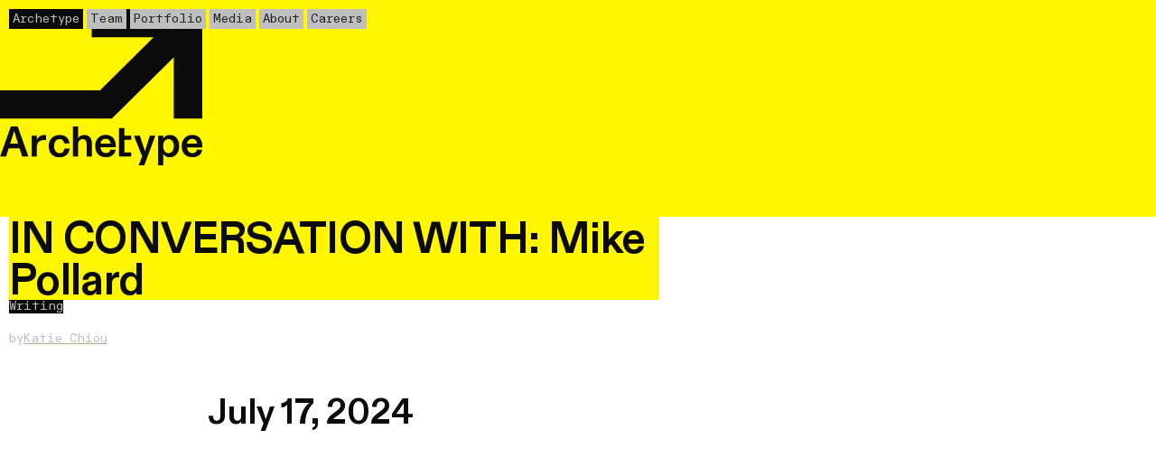

--- FILE ---
content_type: text/html; charset=utf-8
request_url: https://www.archetype.fund/media/in-conversation-with-mike-pollard
body_size: 17818
content:
<!DOCTYPE html><!-- Last Published: Tue Nov 18 2025 21:45:20 GMT+0000 (Coordinated Universal Time) --><html data-wf-domain="www.archetype.fund" data-wf-page="637bb007a7a872e021450c10" data-wf-site="6360e356adbd3b544f7d507d" lang="en" data-wf-collection="637bb007a7a8723058450c0d" data-wf-item-slug="in-conversation-with-mike-pollard"><head><meta charset="utf-8"/><title>IN CONVERSATION WITH: Mike Pollard</title><meta content="IN CONVERSATION WITH: Mike Pollard" property="og:title"/><meta content="https://cdn.prod.website-files.com/63656a393abef63e9d3ea2ea/685ae2fa13a9b5338f23e7ad_mike%20-%20square.png" property="og:image"/><meta content="IN CONVERSATION WITH: Mike Pollard" property="twitter:title"/><meta content="https://cdn.prod.website-files.com/63656a393abef63e9d3ea2ea/685ae2fa13a9b5338f23e7ad_mike%20-%20square.png" property="twitter:image"/><meta content="width=device-width, initial-scale=1" name="viewport"/><link href="https://cdn.prod.website-files.com/6360e356adbd3b544f7d507d/css/archetype-staging.webflow.shared.a1702a1ab.min.css" rel="stylesheet" type="text/css"/><style>@media (min-width:992px) {html.w-mod-js:not(.w-mod-ix) [data-w-id="90609671-d3b7-a100-0ee1-b37442e88719"] {display:none;}}</style><script type="text/javascript">!function(o,c){var n=c.documentElement,t=" w-mod-";n.className+=t+"js",("ontouchstart"in o||o.DocumentTouch&&c instanceof DocumentTouch)&&(n.className+=t+"touch")}(window,document);</script><link href="https://cdn.prod.website-files.com/6360e356adbd3b544f7d507d/6824e6554a20508a2211dec2_32x32.png" rel="shortcut icon" type="image/x-icon"/><link href="https://cdn.prod.website-files.com/6360e356adbd3b544f7d507d/6824e658090e901fe2ec062f_256x256.png" rel="apple-touch-icon"/><script async="" src="https://www.googletagmanager.com/gtag/js?id=G-4L16GW3EZ8"></script><script type="text/javascript">window.dataLayer = window.dataLayer || [];function gtag(){dataLayer.push(arguments);}gtag('set', 'developer_id.dZGVlNj', true);gtag('js', new Date());gtag('config', 'G-4L16GW3EZ8');</script><style>

.logo-hidden {
  pointer-events: none;
}

     body {
-webkit-font-smoothing: antialiased;
-moz-font-smoothing: antialiased;
-o-font-smoothing: antialiased;
}
</style>

<!-- Finsweet Attributes -->
<script async type="module"
src="https://cdn.jsdelivr.net/npm/@finsweet/attributes@2/attributes.js"
fs-list
></script></head><body data-scroll-time="0" class="body"><div data-animation="default" data-collapse="small" data-duration="0" data-easing="ease-in-out-quad" data-easing2="ease-in-out" data-no-scroll="1" role="banner" class="archetype-navigation w-nav"><div class="container w-container"><nav role="navigation" class="nav-menu w-nav-menu"><a href="/" class="navigation-link company-name mobile-nav w-nav-link">Archetype</a><link rel="prerender" href="/"/><a href="/team" class="navigation-link mobile-nav w-nav-link">Team</a><link rel="prerender" href="/team"/><a href="/portfolio" class="navigation-link mobile-nav w-nav-link">Portfolio</a><link rel="prerender" href="/portfolio"/><a href="/media" class="navigation-link mobile-nav w-nav-link">Media</a><link rel="prerender" href="/media"/><a href="/about" class="navigation-link mobile-nav w-nav-link">About</a><link rel="prerender" href="/about"/><a href="https://jobs.archetype.fund/jobs" target="_blank" class="navigation-link mobile-nav w-nav-link">Careers</a></nav><div class="nav-menu-mobile w-nav-button"><div data-w-id="970824f3-8179-eec9-2ff7-f4953583c9db" class="nav-square"></div></div></div></div><div class="logo_top_right"><div class="logo-right-container"><a href="/" class="logo-link w-inline-block"><img data-w-id="439a567b-8402-629e-12ae-9092de275eb7" loading="lazy" alt="" src="https://cdn.prod.website-files.com/6360e356adbd3b544f7d507d/680fbed22a74d88a4cf696c3_logo%20-%20lockup.svg" class="logo"/></a><link rel="prerender" href="/"/></div></div><section style="background-color:#fff600" class="section_writing-header"></section><div data-w-id="bb3554ff-2f5d-4c32-ac01-5e1efc2da366" class="writing-title-section"><div style="background-color:#fff600" class="media-title post-header"><div class="h1-media-title">IN CONVERSATION WITH: Mike Pollard</div></div><div class="category-container"><a href="/media" class="metadata-link no-ul w-inline-block"><div class="meta-tag">Writing</div></a></div><div class="meta-tag-container"><div class="w-dyn-list"><div role="list" class="collection-list-6 w-dyn-items"><div role="listitem" class="collection-item-5 w-dyn-item"><div class="meta-tag">by</div><a href="/team/katie-chiou" class="metadata-link w-inline-block"><div class="meta-tag author">Katie Chiou</div></a></div></div></div></div><div class="for-nested---cms-author-tags-hidden"><div fs-list-instance="currentteam" fs-list-element="wrapper" class="w-dyn-list"><div role="list" class="w-dyn-items"><div role="listitem" class="collection-item-4 w-dyn-item"><div class="meta-tag">by</div><a href="/team/katie-chiou" class="metadata-link w-inline-block"><div class="meta-tag">Katie Chiou</div></a></div></div></div></div></div><div class="media-preview-section"><div class="div-block-12"><div class="_1-col-spacer"></div><div class="subhead-pane-container"><div class="h2-text">July 17, 2024</div><div class="_4x-spacer half media-header"></div><div class="media-subhead-container"><div data-w-id="7c972943-14d8-a596-b87f-ac6ace5d03c5" style="opacity:0" class="h2-text">Mike Pollard is the CEO and Co-founder of Nina Protocol, alongside Eric Farber and Jack Callahan.</div></div></div></div><div class="media-img-container header"><img class="media-image" src="https://cdn.prod.website-files.com/63656a393abef63e9d3ea2ea/685ae2fa13a9b5338f23e7ad_mike%20-%20square.png" width="418" alt="" style="opacity:0;display:none" sizes="(max-width: 479px) 100vw, 417.99713134765625px" data-w-id="4b13935b-4192-45cc-cc4f-4754f961b45e" loading="lazy" srcset="https://cdn.prod.website-files.com/63656a393abef63e9d3ea2ea/685ae2fa13a9b5338f23e7ad_mike%20-%20square-p-500.png 500w, https://cdn.prod.website-files.com/63656a393abef63e9d3ea2ea/685ae2fa13a9b5338f23e7ad_mike%20-%20square-p-800.png 800w, https://cdn.prod.website-files.com/63656a393abef63e9d3ea2ea/685ae2fa13a9b5338f23e7ad_mike%20-%20square.png 842w"/></div></div><div class="longform-content-section"><div class="paragraph-container"><div class="youtube-embed-container w-condition-invisible"><div class="w-dyn-bind-empty w-video w-embed"></div></div><div class="rich-text-cms"><div class="rich-text-2025 w-richtext"><p>IN CONVERSATION WITH is a series from Archetype where we interview artists in/at the edges of crypto across music, visual art, design, curation, and more.</p><p><a href="https://twitter.com/rerum_" target="_blank">Mike Pollard</a> is the CEO and Co-founder of <a href="http://ninaprotocol.com" target="_blank">Nina Protocol</a>, alongside Eric Farber and Jack Callahan. Mike is also a musician and has released his own music under the projects Treetops and Pale Blue Sky. Before starting Nina in 2021, Mike started and ran the music label <a href="https://www.discogs.com/label/94460-Arbor?page=1" target="_blank">Arbor</a> in 2004 which has released music from artists including Oneohtrix Point Never, Horse Head, Emeralds, and more. Mike is also a member of the art group <a href="http://fpbjpc.org/" target="_blank">FPBJPC</a> and former Director at <a href="http://svetlanagallery.com/" target="_blank">Svetlana Gallery</a>.</p><p>Nina Protocol is a platform and toolkit designed to give artists total freedom and ownership of their work. Nina’s vision is to empower musicians, labels and archives to connect directly with their fans, establish new communities, and create context-rich experiences with unparalleled depth.</p><p>Over a video call, I asked Pollard a series of questions ranging from his experience starting and running a music label, music journalism and media, tapping into the music community in New York, and more.</p><p><em>The following interview has been edited and condensed for length and clarity.</em></p><p><strong>Katie Chiou: Long before you started Nina, you started and ran a music label called Arbor. Can you tell us more about the inspiration for starting a label?</strong></p><p><strong>Mike Pollard:</strong> I started Arbor in 2004 which was 20 years ago, so starting a label probably means something different today than what it meant back then. But at the time I was 14, and I was getting deep into music because of the internet. I had an older cousin who showed me Napster and Internet Relay Chat (IRC), and it was this interest in peer-to-peer internet technologies that got me into music. I started by trying to download music from skateboard videos I’d find on IRC and got into all these other IRC music sharing communities. I would burn CDs of my own collected versions of soundtracks to different skating or snowboarding videos. That was my first journey into searching for music, finding all these different niche music communities online.</p><figure style="max-width:800pxpx" class="w-richtext-align-fullwidth w-richtext-figure-type-image"><div><img src="https://cdn.prod.website-files.com/63656a393abef63e9d3ea2ea/66955bc1ac94d5e15ae7af59_01%20NAPSTER.png" loading="lazy" alt=""/></div><figcaption>Downloading music from Napster in 2001.</figcaption></figure><p>I then found my way into following these smaller music labels that had websites where you could email the people who ran them, or you could even email the artists directly to buy a tape or CD that they had self-produced. I started buying CDs and tapes from these small labels and artists and then I realized that I could just ask them if I could release their next album. And in many cases, they said yes. I don’t think anybody realized I was 14 or 15, I would just be on these different message boards online like the Sonic Youth message board or the Animal Collective message board and labels would also gather there to advertise stuff. I would lurk and post and advertise Arbor releases.</p><p><strong>KC: From a business perspective, what did running a label at that time look like?</strong></p><p><strong>MP:</strong> I know most about DIY labels of the previous decade. I’d reach out to an artist, and tell them that I wanted to do a tape with them. For bigger artists we would do 200 copies, for a middle artist we’d do 100, and for a small artist maybe we’d do 50. We’d go back and forth about the details of the release, and eventually I’d get a CDR mailed to me with the tracks, and I’d reproduce them. That could mean dubbing the tapes or burning the CDs at home, and I’d make all the packaging. For compensation, the artist would get 20% of the run. So, for example, if there were 50 tapes in a run, they would get 10. They’d usually sell them through their own website or while on tour. I would sell the remaining 80%. I would sell to distributors or directly to people. I had an email list where I would add everyone who ever bought something from Arbor, and I’d email them about new releases—there were usually 2-5 new releases a month. There were people who would buy every single release, and others that would pick and choose.</p><p>I think something interesting about labels is that a label is a kind of curator where if you can trust the label, you can probably guess that everything they release will be interesting to you. We’re also talking about the era of around 2004-2012, which is sort of pre-SoundCloud and pre-easy access to MP3s and sound samples. At that time, you basically had to make a bet based on the label or the press release or the cover.</p><p><strong>KC: How do you think music discovery and curation have changed as sharing has gone from word of mouth to small internet forums to bigger platforms like SoundCloud?</strong></p><p><strong>MP: </strong>The pre-internet version would be things like fanzines and newsletters and magazines basically. If you look at music magazines from the 90s, like Forced Exposure, which was run by a distributor, it would be full of &quot;send a self-addressed envelope to this address to get stickers&quot; and &quot;this label&#x27;s available catalog.&quot; It was like a network about knowing the trusted nodes and who were the good sellers or labels. It was probably just a lot slower than it is now.</p><figure style="max-width:654pxpx" class="w-richtext-align-fullwidth w-richtext-figure-type-image"><div><img src="https://cdn.prod.website-files.com/63656a393abef63e9d3ea2ea/66955bee1f8db506ee9e425a_02%20FORCED%20EXPOSURE.png" loading="lazy" alt=""/></div><figcaption>The ninth edition of Forced Exposure from 1986.</figcaption></figure><p>The Web 1.0 era was putting those newsletters and catalogs online and then having some forum-based conversation. I think what always matters is taste. There are probably good labels that make bad business decisions. People are sad when they shut down, but the mark a label leaves is whether they can make something coherent or intriguing by bringing together a body of artists. You see that through all eras of independent music. It&#x27;s a little different when talking about a giant label, but with independent record labels, it&#x27;s all about taste and trust. If you work with artists who then escalate in their career and move beyond the independent label, then that&#x27;s probably a big sign that something was chosen correctly early on.</p><p><strong>KC: It’s interesting that you emphasize taste because doesn’t <em>everyone</em> think they have good taste? So it more so boils down to correctly identifying and connecting with the people who have the same taste as you. When tastes are local, it’s a lot easier because you have these geographical constraints. Even with social networks like MySpace, it&#x27;s still based on a social graph. Now things have completely scaled where the likelihood of you finding someone who has the same taste as you is probably higher, but also the means of connecting with that person is much lower. That’s not really a concise question, but I want to poke at this.</strong></p><p><strong>MP:</strong> If you look at SoundCloud right now, I would say that the artists that have the most potential have probably somewhere between 1,000 and 10,000 followers. You can look through these smaller accounts, see who they follow, who&#x27;s following them, and see that there&#x27;s usually a tight network of shared interest or collaboration there.</p><p>That can get lost when an artist blows up. There&#x27;s almost this sense where once you get a certain number of followers, then the game changes; your replies are less interesting or things get more combative. So, I think there&#x27;s something interesting about the current era where people aren’t trying to blow up their networks. They want them to remain small, vital, and sustainable.</p><p><strong>KC: How have all your observations from running a label and existing in niche music communities influenced your role as a Co-founder of a music tech platform?</strong></p><p><strong>MP:</strong> For the first year, Nina was invite-only, but we gave access to most people who asked for it. The original artists on Nina were basically seeded from people who were already friends and family of me, Eric, and Jack. It just naturally spread through our networks.</p><p>We still constantly get this question, &quot;Is Nina a label? Can I put my music out on your label?&quot; People say they like the curation of Nina, but Nina is actually a fully open thing that anyone can go onto and put their music on.</p><figure style="max-width:936pxpx" class="w-richtext-align-fullwidth w-richtext-figure-type-image"><div><img src="https://cdn.prod.website-files.com/63656a393abef63e9d3ea2ea/66955c0ed3b13b0b6a7fe1c0_03%20NINA%20OVERVIEW.png" loading="lazy" alt=""/></div><figcaption>Background on Nina&#x27;s vision and approach.</figcaption></figure><p>We’re always focused on &quot;narrative capture,&quot; as we call it. We didn&#x27;t try at first to get as many artists or tracks on the platform as possible because we wanted to make sure that there was a solid foundation of people who understand how independent music works. This means understanding how we do things, the importance of context, and that artists don&#x27;t exist in a vacuum. So, we moved slowly at first to make sure that there wouldn&#x27;t be something that would come onto the platform that would change the narrative. We wanted Nina to be about intentional context-building, supportive, real-life music scenes, rather than just like a new song website with an interesting financial model or something like that.</p><p><strong>KC: You started Nina in 2021 and launched V2 in Fall 2023. What learnings did you take from V1 to V2?</strong></p><p><strong>MP: </strong>The biggest learning from V1 to V2 was that crypto UX is not ready for a mainstream audience. With V2, we added fiat on and off-ramps, email wallets, and the ability to publish music without needing any crypto to start with. It confirmed a lot of our assumptions that things like browser extension wallets will not be what bring the normal person into this world of peer-to-peer financial interactions and provenance.</p><p>With V2, we also introduced multi-track releases, which I would say account for like 90 to 95% of releases on Nina—EPs and albums. I&#x27;m a huge fan of albums and having an artist be able to tell a story across a few tracks. It was a feature that we always wanted, but the hardline crypto UX of V1 made album releases extremely difficult. Musicians think across multiple tracks, and I think the prevailing thoughts in the crypto music space are very track-based or a Rube Goldberg machine-like style method of thinking of ways to connect tracks across multiple tokens or something like that. I think that only appeals to a very initiated group of artists.</p><p><strong>KC: Nina is quickly becoming a pillar of the underground music scene, both in media and IRL. You have cult-following music blogs like No Bells and First Floor writing columns for Nina Editorial, throw Nina Nights events at beloved venues like Nowadays, and have the 400 Floor podcast. How do these efforts tie into Nina’s core vision and strategy?</strong></p><p><strong>MP:</strong> On Nina Nights in particular, Jack, Eric and I—who all started Nina together—and other people on the Nina team have deep experience putting on shows, running labels, and being in bands, so it comes naturally to us. We thought live shows could be a place where people can come and we can talk to them about Nina. We can also elevate people who are friends of Nina or Nina-adjacent. The podcast is kind of similar. They&#x27;re both about the wider context of music. Music isn&#x27;t just a song online. The strongest interactions occur when you can meet someone and talk to them. It&#x27;s definitely not scalable, but something nice about the Nina Nights is that they&#x27;ve all been different scenes. There&#x27;s maybe a core group of 10 or 15 people who come to every event, but there’s also always new faces.</p><figure style="max-width:958pxpx" class="w-richtext-align-fullwidth w-richtext-figure-type-image"><div><img src="https://cdn.prod.website-files.com/63656a393abef63e9d3ea2ea/66955c2d4df9efc617f84dbd_04%20NINA%20EDITORIAL.png" loading="lazy" alt=""/></div><figcaption>Recent releases from Nina Editorial.</figcaption></figure><p>The goal of Nina Editorial is to highlight trends in different kinds of online music discourse and give them a place to hangout. It&#x27;s not really about the columns in particular, First Floor and No Bells aren’t related to crypto. Both columns have premiered tracks and onboarded artists on the platform, but it&#x27;s really about supporting their work.</p><p><strong>KC: Do you have thoughts about all the recent events in music media, things like Bandcamp editorial shutting down to Pitchfork folding into GQ?</strong></p><p><strong>MP:</strong> It&#x27;s definitely scary. Before Pitchfork was bought by Condé Nast, there were all these blogs in the MySpace era and then you had a sort of consolidation and corporatization of all of those bloggers. They were all hired by different companies—whether it was Vice or Pitchfork or somewhere else—and then all those companies said, &quot;Okay, this no longer works.&quot; Then all those people who had been corporatized got pushed back out at no fault of their own. It’s brutal.</p><p>But you need vital writing, you need scene reporting. Pitchfork and publications like it are good for distribution and having this shared idea as to what the most important stuff happening in independent music is. But does that match the experience being on the ground with up-and-coming bands? I think that people just need more direct ways of supporting artists and critics and scenes. There are very dedicated people, and I think that the dedicated people will continue to be dedicated.</p><p><strong>KC: How do you think about Nina being a bridge from crypto to the mainstream? Does that cross your mind at all?</strong></p><p><strong>MP: </strong>Spotify, SoundCloud, and Bandcamp all started over a decade ago, and I think they&#x27;ve all shown signs of weakness in recent years. Bandcamp has been sold twice in the last few years. Spotify has demonetized 85% of artists on the platform with less than 1,000 streams a year. SoundCloud is constantly being put up for sale.</p><p>There is value in permissionless cultural tools. That&#x27;s what we are dedicated to thinking about at Nina: a platform that could exist independent of a solo operator. A platform where you can avoid things like MySpace&#x27;s servers going down and 15 years of music getting deleted, where you can have peer-to-peer artist interactions, whether it&#x27;s financial or communicative. That&#x27;s the thing that we&#x27;re trying to build with Nina.</p><p>I think that the mainstream crypto discourse currently is very speculation and degenerate-oriented, and crypto culture can be off-putting to anyone not involved in it. So, I definitely understand where people&#x27;s apprehensions come from because we largely share them. But I also think that there are benefits to thinking about how culture could exist on the internet. We’re thinking about peer-to-peer music online from the perspective of the experiences that we&#x27;ve received from the past decade of music tech. People are exhausted with change and the ever-increasing intensity of the firehose of content and roles that you have to play.</p><p><strong>KC: You’re a big music collector and think about archiving and provenance a lot. Can you tell us more about that personal philosophy?</strong></p><p><strong>MP:</strong> At the speed at which culture currently moves online, it&#x27;s super easy for things that don&#x27;t have the right rollout plan or PR strategy or just engine behind it to launch and then immediately fade out forever. But I think that these forgotten things always come back and end up being the inspirations for future generations. There&#x27;s a real value to not letting the things that are loudest in their infancy be the only things we remember. There should be an archive to dig through for people who are interested—to follow the traces back from the things that they know to the things that they don&#x27;t yet know. This is how we keep culture lively, rather than letting whatever an algorithm wants to show you push you based on whatever reasons it has.</p><p><strong>KC: In the context of Nina, what does building a “context-rich” platform or experience look like?</strong></p><p><strong>MP:</strong> I would say that it&#x27;s a North Star, we don&#x27;t have it yet. Discogs is a good example of cataloging the cultural history of recorded music. Think of archive.org. The important thing is having open access to the interconnectedness of things. So, if one label puts out music by 10 artists and those 10 artists are also put out by 4 labels each or something, then you have this network of nodes that you travel through and follow your interests. There’s value to archiving the past in order to preserve the future. If you don&#x27;t have a past, then you just have a perpetual present.</p><figure style="max-width:1007pxpx" class="w-richtext-align-fullwidth w-richtext-figure-type-image"><div><img src="https://cdn.prod.website-files.com/63656a393abef63e9d3ea2ea/66955c5920b02a27f7606535_05%20DISCOGS.png" loading="lazy" alt=""/></div><figcaption>Arbor&#x27;s Discogs page.</figcaption></figure><p><strong>KC: What would you like Nina to look like 1, 2, 5 years from now?</strong></p><p><strong>MP:</strong> Something I really like about SoundCloud is how well it facilitates the move from being someone who listens to music to becoming someone who makes music, which I think is a pretty natural progression for a larger subset of people than you would think.</p><p>In general, I don&#x27;t think that much about Spotify. I don&#x27;t think that Spotify is where music is born. I think a lot more about where music is born, I guess. So I&#x27;d like to see Nina facilitating that role. I&#x27;d like to see us find more ways to make context-rich experiences happen there where people can actually dig through the history of a scene or a style. I think that we&#x27;re at the beginning of a Nina-specific sound developing. I won&#x27;t say more, but there are groups of artists from all around the world who share something that brings them to Nina.</p><p>I&#x27;d also like to see us make better tools to be the backend for artists&#x27; personal sites. Having a personal page is a good way to say, &quot;This is where I live, this is my context.&quot; In light of platform fatigue and streaming fatigue, I would like to see Nina be a sort of Discogs or dictionary of everything that&#x27;s happening in independent music. Whether it’s Nina or not, I’d like to see a place for artists to have their own place to live. Things like Linktree are a start and maybe a sign that things could go one step further–-I&#x27;d like to see that step beyond.</p><p>—</p><p>Disclaimer:</p><p><em>This post is for general information purposes only. It does not constitute investment advice or a recommendation or solicitation to buy or sell any investment and should not be used in the evaluation of the merits of making any investment decision. It should not be relied upon for accounting, legal or tax advice or investment recommendations. You should consult your own advisers as to legal, business, tax, and other related matters concerning any investment or legal matters. Certain information contained in here has been obtained from third-party sources, including from portfolio companies of funds managed by Archetype. This post reflects the current opinions of the authors and is not made on behalf of Archetype or its affiliates and does not necessarily reflect the opinions of Archetype, its affiliates or individuals associated with Archetype. The opinions reflected herein are subject to change without being updated.</em></p></div><div class="cms-classes-hide"><div class="rich-text-2025 w-richtext"><h1>Heading 1</h1><h2>Heading 2</h2><h3>Heading 3</h3><h4>Heading 4</h4><h5 class="heading-5">Heading 5</h5><h6 class="heading-6">Heading 6</h6><p>Lorem ipsum dolor sit amet, consectetur adipiscing elit, sed do eiusmod tempor <em>incididunt</em> ut labore et dolore magna aliqua. Ut enim ad minim veniam, quis nostrud exercitation ullamco laboris nisi ut aliquip ex ea commodo consequat. Duis aute irure dolor in reprehenderit in voluptate velit esse cillum dolore eu fugiat nulla pariatur.</p><blockquote>Block quote</blockquote><p>Ordered list</p><ol role="list"><li>Item 1</li><li>Item 2</li><li>Item 3</li></ol><p class="paragraph-2">Unordered list</p><ul role="list"><li>Item A</li><li>Item B</li><li>Item C</li></ul><p><a href="https://university.webflow.com/lesson/add-and-nest-text-links-in-webflow">Text link</a></p><p><strong>Bold text</strong></p><p><em>Emphasis</em></p><p><sup>Superscript</sup></p><p><sub>Subscript</sub></p></div></div></div></div></div><div class="pull-quote-section w-condition-invisible"><div><div style="background-color:#fff600" class="pull-quote quote">&quot;</div></div><div class="quote-container"><div class="div-block-20"><div class="div-block-21"><div style="background-color:#fff600" class="pull-quote w-dyn-bind-empty"></div></div><div class="pull-quote-author-container"><div class="pull-quote w-condition-invisible">—</div><div class="pull-quote w-dyn-bind-empty"></div><div class="pull-quote w-condition-invisible">, </div><div class="pull-quote italic w-dyn-bind-empty"></div></div></div></div></div><div class="longform-content-section w-condition-invisible"><div class="paragraph-container"><div class="youtube-embed-container w-condition-invisible"><div class="w-dyn-bind-empty w-video w-embed"></div></div><div class="rich-text-cms"><div class="rich-text-2025 w-dyn-bind-empty w-richtext"></div><div class="cms-classes-hide"><div class="rich-text-2025 w-richtext"><h1>Heading 1</h1><h2>Heading 2</h2><h3>Heading 3</h3><h4>Heading 4</h4><h5 class="heading-5">Heading 5</h5><h6 class="heading-6">Heading 6</h6><p>Lorem ipsum dolor sit amet, consectetur adipiscing elit, sed do eiusmod tempor <em>incididunt</em> ut labore et dolore magna aliqua. Ut enim ad minim veniam, quis nostrud exercitation ullamco laboris nisi ut aliquip ex ea commodo consequat. Duis aute irure dolor in reprehenderit in voluptate velit esse cillum dolore eu fugiat nulla pariatur.</p><blockquote>Block quote</blockquote><p>Ordered list</p><ol role="list"><li>Item 1</li><li>Item 2</li><li>Item 3</li></ol><p class="paragraph-2">Unordered list</p><ul role="list"><li>Item A</li><li>Item B</li><li>Item C</li></ul><p><a href="https://university.webflow.com/lesson/add-and-nest-text-links-in-webflow">Text link</a></p><p><strong>Bold text</strong></p><p><em>Emphasis</em></p><p><sup>Superscript</sup></p><p><sub>Subscript</sub></p></div></div></div></div></div><div class="_4x-spacer"></div><div class="page-wrapper no-lim"><div class="page-description-container"><div class="div-block-22"><div class="h2-text">Posts by  </div><div class="h2-text">Katie Chiou</div></div><div class="_2x-spacer"></div></div><div class="w-dyn-list"><div fs-list-element="list" role="list" class="w-dyn-items"><div role="listitem" class="collection-item-2 w-dyn-item"><div class="media-highlight-container"><div class="media-content"><a fs-list-element="item-link" data-w-id="53a07fdb-14d3-5d7d-b70b-5ba265ba32da" href="/media/in-conversation-with-casey-reas" class="media-link w-inline-block"><div style="background-color:#fff600" class="media-title"><div class="h1-media-title">IN CONVERSATION WITH: Casey Reas</div></div></a><div class="category-container"><div class="meta-tag">Writing</div><div style="background-color:#fff600" class="metadata-spacer"></div><div class="meta-tag">November 13, 2025</div></div><div fs-list-nest="currentteam" fs-list-element="nest-target" class="meta-tag-container"></div><div class="media-triangle-spacer"><img width="27.5" loading="lazy" alt="" src="https://cdn.prod.website-files.com/6360e356adbd3b544f7d507d/680fbfc2d82c0994ee454c6d_triangle.svg" class="image-4"/></div></div><div class="media-img-container"><a href="/media/in-conversation-with-casey-reas" class="media-image-link w-inline-block"><img width="418" loading="lazy" alt="" src="https://cdn.prod.website-files.com/63656a393abef63e9d3ea2ea/6914ea49ec2837ce5d56dbe6_00%20Thumbnail%20Casey%20Reas.png" class="media-image"/></a></div></div></div><div role="listitem" class="collection-item-2 w-dyn-item"><div class="media-highlight-container"><div class="media-content"><a fs-list-element="item-link" data-w-id="53a07fdb-14d3-5d7d-b70b-5ba265ba32da" href="/media/in-conversation-with-trevor-mcfedries" class="media-link w-inline-block"><div style="background-color:#fff600" class="media-title"><div class="h1-media-title">IN CONVERSATION WITH: Trevor McFedries</div></div></a><div class="category-container"><div class="meta-tag">Writing</div><div style="background-color:#fff600" class="metadata-spacer"></div><div class="meta-tag">October 9, 2025</div></div><div fs-list-nest="currentteam" fs-list-element="nest-target" class="meta-tag-container"></div><div class="media-triangle-spacer"><img width="27.5" loading="lazy" alt="" src="https://cdn.prod.website-files.com/6360e356adbd3b544f7d507d/680fbfc2d82c0994ee454c6d_triangle.svg" class="image-4"/></div></div><div class="media-img-container"><a href="/media/in-conversation-with-trevor-mcfedries" class="media-image-link w-inline-block"><img width="418" loading="lazy" alt="" src="https://cdn.prod.website-files.com/63656a393abef63e9d3ea2ea/68e677e2107a0ad946e32b66_00%20Thumbnail%20Trevor.png" class="media-image"/></a></div></div></div><div role="listitem" class="collection-item-2 w-dyn-item"><div class="media-highlight-container"><div class="media-content"><a fs-list-element="item-link" data-w-id="53a07fdb-14d3-5d7d-b70b-5ba265ba32da" href="/media/in-conversation-with-sofia-garcia" class="media-link w-inline-block"><div style="background-color:#fff600" class="media-title"><div class="h1-media-title">IN CONVERSATION WITH: Sofia Garcia</div></div></a><div class="category-container"><div class="meta-tag">Writing</div><div style="background-color:#fff600" class="metadata-spacer"></div><div class="meta-tag">August 19, 2025</div></div><div fs-list-nest="currentteam" fs-list-element="nest-target" class="meta-tag-container"></div><div class="media-triangle-spacer"><img width="27.5" loading="lazy" alt="" src="https://cdn.prod.website-files.com/6360e356adbd3b544f7d507d/680fbfc2d82c0994ee454c6d_triangle.svg" class="image-4"/></div></div><div class="media-img-container"><a href="/media/in-conversation-with-sofia-garcia" class="media-image-link w-inline-block"><img width="418" loading="lazy" alt="" src="https://cdn.prod.website-files.com/63656a393abef63e9d3ea2ea/68a38a159fc94bafe5d9dcf5_00%20Thumbnail%20Sofia%20Square.png" class="media-image"/></a></div></div></div></div></div></div><div data-w-id="0727762e-7c5f-9d94-5f07-ddbe697f6852" class="quikbar-trigger"></div><div class="footer-container"><div class="footer-left-side"><div class="footer-link-tray"><a href="https://twitter.com/archetypevc" target="_blank" class="navigation-link w-inline-block"><div>X</div></a><a href="https://paragraph.com/@archetype" target="_blank" class="navigation-link w-inline-block"><div class="text-block">Paragraph</div></a><a href="https://www.youtube.com/@archetypevc" target="_blank" class="navigation-link w-inline-block"><div>Youtube</div></a><a href="https://www.linkedin.com/company/archetypevc/" target="_blank" class="navigation-link w-inline-block"><div>Linkedin</div></a></div><div class="footer-link-tray founder-portal"><a href="https://founders.archetype.fund/" target="_blank" class="navigation-link w-inline-block"><div class="text-block-2">Founder Portal</div></a></div><div class="div-block-3"><div class="disclosure-text">© 2025 Archetype</div><a href="/disclosures" class="w-inline-block"><div class="disclosure-text">Disclosures<br/></div></a></div></div><div class="div-block-4"><div class="middle-section"><div class="disclosure-text">Newsletter Signup<br/></div><div class="form-block w-form"><form id="email-form" name="email-form" data-name="Email Form" method="get" class="form" data-wf-page-id="637bb007a7a872e021450c10" data-wf-element-id="817d874c-38a3-9412-6949-f9906f57cf7c"><input class="h2-text form w-input" maxlength="256" name="email-2" data-name="Email 2" placeholder="Email Address" type="email" id="email-2" required=""/><input type="submit" data-wait="Please wait..." class="submit-button w-button" value="Submit"/></form><div class="w-form-done"><div>Thank you! Your submission has been received!</div></div><div class="w-form-fail"><div>Oops! Something went wrong while submitting the form.</div></div></div></div><div class="div-block-5"><img src="https://cdn.prod.website-files.com/6360e356adbd3b544f7d507d/68100074c50298ae98b19e40_arrow-logo-archetype.svg" loading="lazy" alt=""/></div></div></div><div data-w-id="90609671-d3b7-a100-0ee1-b37442e88719" class="media-quikbar"><div class="category-container"><div class="meta-tag">Writing</div></div><div style="background-color:#fff600" class="quikbar-container"><div class="meta-tag quikbar">IN CONVERSATION WITH: Mike Pollard</div></div></div><script src="https://d3e54v103j8qbb.cloudfront.net/js/jquery-3.5.1.min.dc5e7f18c8.js?site=6360e356adbd3b544f7d507d" type="text/javascript" integrity="sha256-9/aliU8dGd2tb6OSsuzixeV4y/faTqgFtohetphbbj0=" crossorigin="anonymous"></script><script src="https://cdn.prod.website-files.com/6360e356adbd3b544f7d507d/js/webflow.schunk.e0c428ff9737f919.js" type="text/javascript"></script><script src="https://cdn.prod.website-files.com/6360e356adbd3b544f7d507d/js/webflow.schunk.87b9f7d7d256ab33.js" type="text/javascript"></script><script src="https://cdn.prod.website-files.com/6360e356adbd3b544f7d507d/js/webflow.987c279d.31068c3a5caf4197.js" type="text/javascript"></script><script>
window.addEventListener('scroll', function() {
  const logoLink = document.querySelector('.logo-link');

  if (!logoLink) return;

  // Trigger at 3% of viewport height
  if (window.scrollY > window.innerHeight * 0.03) {
    logoLink.classList.add('logo-hidden');
  } else {
    logoLink.classList.remove('logo-hidden');
  }
});




(function() {
  'use strict';
  
  function initTeamHover() {
    console.log('Initializing team hover...');
    
    // Find all team member profiles and bio wrappers
    const teamMembers = document.querySelectorAll('.team-member-profile[data-member]');
    const bios = document.querySelectorAll('.bio-wrapper[data-member]');
    
    console.log('Found team members:', teamMembers.length);
    console.log('Found bio wrappers:', bios.length);
    
    // Debug: Log all bio contents
    bios.forEach((bio, index) => {
      const memberId = bio.getAttribute('data-member');
      const teamCaption = bio.querySelector('.team-caption');
      const content = teamCaption ? teamCaption.textContent.trim() : '';
      const hasEmptyClass = bio.classList.contains('w-dyn-bind-empty');
      
      console.log(`Bio ${index} (${memberId}):`, {
        content: content || 'EMPTY',
        hasEmptyClass: hasEmptyClass,
        teamCaptionExists: !!teamCaption,
        teamCaptionContent: teamCaption ? teamCaption.innerHTML : 'No .team-caption found'
      });
    });
    
    // Initially hide all bio wrappers with !important to override inline styles
    bios.forEach(bio => {
      bio.style.setProperty('display', 'none', 'important');
    });
    
    // Add hover events to each team member
    teamMembers.forEach((member, index) => {
      const memberId = member.getAttribute('data-member');
      console.log(`Setting up hover for team member ${index}: ${memberId}`);
      
      // Mouse enter event
      member.addEventListener('mouseenter', function() {
        const hoveredMemberId = this.getAttribute('data-member');
        console.log('🖱️ Hovering over:', hoveredMemberId);
        
        // Hide all bios first
        bios.forEach(bio => {
          bio.style.setProperty('display', 'none', 'important');
        });
        
        // Find and show the matching bio
        const matchingBio = document.querySelector(`.bio-wrapper[data-member="${hoveredMemberId}"]`);
        
        if (matchingBio) {
          console.log('✅ Found matching bio wrapper for:', hoveredMemberId);
          
          // Check for team-caption content inside the bio wrapper
          const teamCaption = matchingBio.querySelector('.team-caption');
          
          if (teamCaption) {
            const bioContent = teamCaption.textContent.trim();
            const isEmpty = matchingBio.classList.contains('w-dyn-bind-empty');
            
            if (bioContent && !isEmpty) {
              console.log('📝 Showing bio with content:', bioContent.substring(0, 100) + '...');
              matchingBio.style.setProperty('display', 'block', 'important');
            } else {
              console.log('⚠️ Team caption is empty for:', hoveredMemberId);
              // Show placeholder content for testing
              teamCaption.textContent = `Biography content for ${hoveredMemberId} would appear here. Please add content to the CMS bio field.`;
              matchingBio.style.setProperty('display', 'block', 'important');
            }
          } else {
            console.log('❌ No .team-caption found inside bio wrapper for:', hoveredMemberId);
            // Create a temporary team-caption for testing
            matchingBio.innerHTML = `<div class="team-caption">No .team-caption element found for ${hoveredMemberId}. Check your Webflow structure.</div>`;
            matchingBio.style.setProperty('display', 'block', 'important');
          }
        } else {
          console.log('❌ No matching bio wrapper found for:', hoveredMemberId);
        }
      });
      
      // Mouse leave event
      member.addEventListener('mouseleave', function() {
        const hoveredMemberId = this.getAttribute('data-member');
        console.log('🖱️ Left hover for:', hoveredMemberId);
        
        // Hide all bios
        bios.forEach(bio => {
          bio.style.setProperty('display', 'none', 'important');
        });
      });
    });
    
    console.log('✅ Team hover initialization complete');
    
    // Additional debug: Check structure
    console.log('🔍 Structure check:');
    teamMembers.forEach(member => {
      const memberId = member.getAttribute('data-member');
      const bio = document.querySelector(`.bio-wrapper[data-member="${memberId}"]`);
      const caption = bio ? bio.querySelector('.team-caption') : null;
      console.log(`${memberId}: Bio exists: ${!!bio}, Caption exists: ${!!caption}`);
    });
  }
  
  // Initialize when DOM is ready
  if (document.readyState === 'loading') {
    document.addEventListener('DOMContentLoaded', initTeamHover);
  } else {
    initTeamHover();
  }
  
  // Also initialize on Webflow ready (if available)
  if (window.Webflow) {
    window.Webflow.ready(initTeamHover);
  }
  
})();
</script>

<!-- Disable Scroll Script -->
<script>
var Webflow = Webflow || [];
var $body = $(document.body);
var scrollPosition = 0;

Webflow.push(function () {
    $('[scroll=disable]').on('click', function () {
        var oldWidth = $body.innerWidth();
        scrollPosition = window.pageYOffset;
        $body.css('overflow', 'hidden');
        $body.css('position', 'fixed');
        $body.css('top', `-${scrollPosition}px`);
        $body.width(oldWidth);
    });
    $('[scroll=enable]').on('click', function () {
        if ($body.css('overflow') != 'hidden') { scrollPosition = window.pageYOffset; }
        $body.css('overflow', '');
        $body.css('position', '');
        $body.css('top', '');
        $body.width('');
        $(window).scrollTop(scrollPosition);
    });
    $('[scroll=both]').on('click', function () {
        if ($body.css('overflow') != 'hidden') {
            var oldWidth = $body.innerWidth();
            scrollPosition = window.pageYOffset;
            $body.css('overflow', 'hidden');
            $body.css('position', 'fixed');
            $body.css('top', `-${scrollPosition}px`);
            $body.width(oldWidth);
        } else {
            $body.css('overflow', '');
            $body.css('position', '');
            $body.css('top', '');
            $body.width('');
            $(window).scrollTop(scrollPosition);
        }
    });
});
</script>

<script>
document.addEventListener("DOMContentLoaded", function(){

const timeVersion2 = {
    timeZone:"America/New_York",
    hour12 : true,
    hour:  "numeric",
    minute: "numeric"
  }

  document.querySelector('.time').textContent = new Date().toLocaleTimeString('en-US', timeVersion2);
});
</script>

<script>
document.addEventListener("DOMContentLoaded", function(){

const timeVersion2 = {
    timeZone:"America/New_York",
    hour12 : true,
    hour:  "numeric",
    minute: "numeric"
  }

  document.querySelector('.time-2').textContent = new Date().toLocaleTimeString('en-US', timeVersion2);
});
</script>

<script>
	var date = new Date();
  var current_date = (date.getMonth()+1)+"."+date.getDate()+"."+ date.getFullYear();
	document.getElementById("date").innerHTML = current_date;
</script>

<script>
	var date = new Date();
  var current_date = (date.getMonth()+1)+"."+date.getDate()+"."+ date.getFullYear();
	document.getElementById("date-2").innerHTML = current_date;
</script>

<script>
            document.addEventListener('DOMContentLoaded', function () {
                const ele = document.getElementById('element');
                const menu = document.getElementById('menu');

                ele.addEventListener('contextmenu', function (e) {
                    e.preventDefault();

                    const rect = ele.getBoundingClientRect();
                    const x = e.clientX - rect.left;
                    const y = e.clientY - rect.top;

                    // Set the position for menu
                    menu.style.top = `${20}px`;
                    menu.style.left = `${20}px`;

                    // Show the menu
                    menu.classList.remove('container__menu--hidden');

                    document.addEventListener('click', documentClickHandler);
                });

                // Hide the menu when clicking outside of it
                const documentClickHandler = function (e) {
                    const isClickedOutside = !menu.contains(e.target);
                    if (isClickedOutside) {
                        menu.classList.add('container__menu--hidden');
                        document.removeEventListener('click', documentClickHandler);
                    }
                };
            });
        </script>
<script>
(function() {
  'use strict';
  
  class TextScramble {
    constructor(element) {
      this.element = element;
      this.chars = '!<>-_\\/[]{}—=+*^?#';
      this.originalText = element.textContent;
      this.isScrambling = false;
      this.animationId = null;
      this.originalWhiteSpace = getComputedStyle(element).whiteSpace;
      this.originalOverflow = getComputedStyle(element).overflow;
    }
    
    scramble() {
      if (this.isScrambling) return Promise.resolve();
      this.isScrambling = true;
      
      const rect = this.element.getBoundingClientRect();
      const computedStyle = getComputedStyle(this.element);
      const lineHeight = parseFloat(computedStyle.lineHeight) || 20;
      
      // Calculate exact number of lines
      const numberOfLines = Math.round(rect.height / lineHeight);
      
      // Lock the element to its exact current dimensions
      this.element.style.height = rect.height + 'px';
      this.element.style.width = rect.width + 'px';
      this.element.style.overflow = 'hidden';
      this.element.style.lineHeight = lineHeight + 'px';
      
      return new Promise((resolve) => {
        this.resolve = resolve;
        this.queue = [];
        
        for (let i = 0; i < this.originalText.length; i++) {
          const char = this.originalText[i];
          const start = Math.floor(Math.random() * 22);
          const end = start + Math.floor(Math.random() * 22);
          this.queue.push({ char, start, end });
        }
        
        this.frame = 0;
        this.animate();
      });
    }
    
    animate() {
      let output = '';
      let complete = 0;
      
      for (let i = 0; i < this.queue.length; i++) {
        let { char, start, end, randomChar } = this.queue[i];
        
        if (this.frame >= end) {
          complete++;
          output += char;
        } else if (this.frame >= start) {
          if (!randomChar || Math.random() < 0.28) {
            randomChar = this.getRandomChar(char);
            this.queue[i].randomChar = randomChar;
          }
          output += randomChar;
        } else {
          output += char;
        }
      }
      
      this.element.textContent = output;
      
      if (complete === this.queue.length) {
        this.isScrambling = false;
        this.restoreOriginalState();
        this.resolve();
      } else {
        this.frame++;
        this.animationId = requestAnimationFrame(() => this.animate());
      }
    }
    
    getRandomChar(originalChar) {
      if (originalChar === ' ') return ' ';
      const uniformChars = 'ABCDEFGHIJKLMNOPQRSTUVWXYZ0123456789';
      return uniformChars[Math.floor(Math.random() * uniformChars.length)];
    }
    
    restoreOriginalState() {
      this.element.textContent = this.originalText;
      this.element.style.height = '';
      this.element.style.width = '';
      this.element.style.lineHeight = '';
      this.element.style.whiteSpace = this.originalWhiteSpace;
      this.element.style.overflow = this.originalOverflow;
    }
    
    reset() {
      if (this.animationId) {
        cancelAnimationFrame(this.animationId);
        this.animationId = null;
      }
      this.isScrambling = false;
      this.restoreOriginalState();
    }
  }
  
  function initScrambleEffect() {
    const selectors = [
      '.h1.media.title',
      '.media.title',
      '.h1-hero',
      '[class*="h1"][class*="media"][class*="title"]'
    ];
    
    let elements = [];
    
    for (const selector of selectors) {
      elements = document.querySelectorAll(selector);
      if (elements.length > 0) break;
    }
    
    if (window.console) {
      console.log('Text Scramble: Found', elements.length, 'elements');
    }
    
    elements.forEach(element => {
      const scrambler = new TextScramble(element);
      
      element.addEventListener('mouseenter', () => {
        scrambler.scramble();
      });
      
      element.addEventListener('mouseleave', () => {
        scrambler.reset();
      });
      
      element.classList.add('scramble-active');
    });
  }
  
  function initQuikbarScramble() {
    const quikbarContainer = document.querySelector('.quikbar-container');
    
    if (!quikbarContainer) {
      if (window.console) {
        console.log('Text Scramble: quikbar-container not found');
      }
      return;
    }
    
    // Find all text elements within the quikbar container
    const textElements = quikbarContainer.querySelectorAll('*');
    const validTextElements = [];
    
    textElements.forEach(element => {
      // Check if element has direct text content (not just whitespace)
      if (element.textContent && element.textContent.trim() && 
          element.children.length === 0) { // Only leaf nodes with text
        validTextElements.push(element);
      }
    });
    
    if (window.console) {
      console.log('Text Scramble: Found', validTextElements.length, 'text elements in quikbar-container');
    }
    
    // Create scramblers for each text element
    const scramblers = validTextElements.map(element => new TextScramble(element));
    
    // Function to check if quikbar is visible and trigger scramble
    function checkVisibilityAndScramble() {
      const rect = quikbarContainer.getBoundingClientRect();
      const isVisible = rect.width > 0 && rect.height > 0 && 
                       getComputedStyle(quikbarContainer).visibility !== 'hidden' &&
                       getComputedStyle(quikbarContainer).display !== 'none';
      
      if (isVisible && !quikbarContainer.hasAttribute('data-scrambled')) {
        quikbarContainer.setAttribute('data-scrambled', 'true');
        
        // Scramble all text elements with slight delays for a staggered effect
        scramblers.forEach((scrambler, index) => {
          setTimeout(() => {
            scrambler.scramble();
          }, index * 100); // 100ms delay between each element
        });
        
        if (window.console) {
          console.log('Text Scramble: Scrambling quikbar-container text');
        }
      }
    }
    
    // Use Intersection Observer for better performance
    if (window.IntersectionObserver) {
      const observer = new IntersectionObserver((entries) => {
        entries.forEach(entry => {
          if (entry.isIntersecting) {
            checkVisibilityAndScramble();
          }
        });
      }, {
        threshold: 0.1 // Trigger when 10% of the element is visible
      });
      
      observer.observe(quikbarContainer);
    } else {
      // Fallback for older browsers
      const checkInterval = setInterval(() => {
        checkVisibilityAndScramble();
        
        // Stop checking after scramble is complete
        if (quikbarContainer.hasAttribute('data-scrambled')) {
          clearInterval(checkInterval);
        }
      }, 100);
      
      // Safety timeout to prevent infinite checking
      setTimeout(() => {
        clearInterval(checkInterval);
      }, 10000);
    }
  }
  
  function initAllEffects() {
    initScrambleEffect();
    initQuikbarScramble();
  }
  
  if (document.readyState === 'loading') {
    document.addEventListener('DOMContentLoaded', initAllEffects);
  } else {
    initAllEffects();
  }
  
  if (window.Webflow) {
    window.Webflow.ready(initAllEffects);
  }
})();
</script></body></html>

--- FILE ---
content_type: text/css
request_url: https://cdn.prod.website-files.com/6360e356adbd3b544f7d507d/css/archetype-staging.webflow.shared.a1702a1ab.min.css
body_size: 23024
content:
html{-webkit-text-size-adjust:100%;-ms-text-size-adjust:100%;font-family:sans-serif}body{margin:0}article,aside,details,figcaption,figure,footer,header,hgroup,main,menu,nav,section,summary{display:block}audio,canvas,progress,video{vertical-align:baseline;display:inline-block}audio:not([controls]){height:0;display:none}[hidden],template{display:none}a{background-color:#0000}a:active,a:hover{outline:0}abbr[title]{border-bottom:1px dotted}b,strong{font-weight:700}dfn{font-style:italic}h1{margin:.67em 0;font-size:2em}mark{color:#000;background:#ff0}small{font-size:80%}sub,sup{vertical-align:baseline;font-size:75%;line-height:0;position:relative}sup{top:-.5em}sub{bottom:-.25em}img{border:0}svg:not(:root){overflow:hidden}hr{box-sizing:content-box;height:0}pre{overflow:auto}code,kbd,pre,samp{font-family:monospace;font-size:1em}button,input,optgroup,select,textarea{color:inherit;font:inherit;margin:0}button{overflow:visible}button,select{text-transform:none}button,html input[type=button],input[type=reset]{-webkit-appearance:button;cursor:pointer}button[disabled],html input[disabled]{cursor:default}button::-moz-focus-inner,input::-moz-focus-inner{border:0;padding:0}input{line-height:normal}input[type=checkbox],input[type=radio]{box-sizing:border-box;padding:0}input[type=number]::-webkit-inner-spin-button,input[type=number]::-webkit-outer-spin-button{height:auto}input[type=search]{-webkit-appearance:none}input[type=search]::-webkit-search-cancel-button,input[type=search]::-webkit-search-decoration{-webkit-appearance:none}legend{border:0;padding:0}textarea{overflow:auto}optgroup{font-weight:700}table{border-collapse:collapse;border-spacing:0}td,th{padding:0}@font-face{font-family:webflow-icons;src:url([data-uri])format("truetype");font-weight:400;font-style:normal}[class^=w-icon-],[class*=\ w-icon-]{speak:none;font-variant:normal;text-transform:none;-webkit-font-smoothing:antialiased;-moz-osx-font-smoothing:grayscale;font-style:normal;font-weight:400;line-height:1;font-family:webflow-icons!important}.w-icon-slider-right:before{content:""}.w-icon-slider-left:before{content:""}.w-icon-nav-menu:before{content:""}.w-icon-arrow-down:before,.w-icon-dropdown-toggle:before{content:""}.w-icon-file-upload-remove:before{content:""}.w-icon-file-upload-icon:before{content:""}*{box-sizing:border-box}html{height:100%}body{color:#333;background-color:#fff;min-height:100%;margin:0;font-family:Arial,sans-serif;font-size:14px;line-height:20px}img{vertical-align:middle;max-width:100%;display:inline-block}html.w-mod-touch *{background-attachment:scroll!important}.w-block{display:block}.w-inline-block{max-width:100%;display:inline-block}.w-clearfix:before,.w-clearfix:after{content:" ";grid-area:1/1/2/2;display:table}.w-clearfix:after{clear:both}.w-hidden{display:none}.w-button{color:#fff;line-height:inherit;cursor:pointer;background-color:#3898ec;border:0;border-radius:0;padding:9px 15px;text-decoration:none;display:inline-block}input.w-button{-webkit-appearance:button}html[data-w-dynpage] [data-w-cloak]{color:#0000!important}.w-code-block{margin:unset}pre.w-code-block code{all:inherit}.w-optimization{display:contents}.w-webflow-badge,.w-webflow-badge>img{box-sizing:unset;width:unset;height:unset;max-height:unset;max-width:unset;min-height:unset;min-width:unset;margin:unset;padding:unset;float:unset;clear:unset;border:unset;border-radius:unset;background:unset;background-image:unset;background-position:unset;background-size:unset;background-repeat:unset;background-origin:unset;background-clip:unset;background-attachment:unset;background-color:unset;box-shadow:unset;transform:unset;direction:unset;font-family:unset;font-weight:unset;color:unset;font-size:unset;line-height:unset;font-style:unset;font-variant:unset;text-align:unset;letter-spacing:unset;-webkit-text-decoration:unset;text-decoration:unset;text-indent:unset;text-transform:unset;list-style-type:unset;text-shadow:unset;vertical-align:unset;cursor:unset;white-space:unset;word-break:unset;word-spacing:unset;word-wrap:unset;transition:unset}.w-webflow-badge{white-space:nowrap;cursor:pointer;box-shadow:0 0 0 1px #0000001a,0 1px 3px #0000001a;visibility:visible!important;opacity:1!important;z-index:2147483647!important;color:#aaadb0!important;overflow:unset!important;background-color:#fff!important;border-radius:3px!important;width:auto!important;height:auto!important;margin:0!important;padding:6px!important;font-size:12px!important;line-height:14px!important;text-decoration:none!important;display:inline-block!important;position:fixed!important;inset:auto 12px 12px auto!important;transform:none!important}.w-webflow-badge>img{position:unset;visibility:unset!important;opacity:1!important;vertical-align:middle!important;display:inline-block!important}h1,h2,h3,h4,h5,h6{margin-bottom:10px;font-weight:700}h1{margin-top:20px;font-size:38px;line-height:44px}h2{margin-top:20px;font-size:32px;line-height:36px}h3{margin-top:20px;font-size:24px;line-height:30px}h4{margin-top:10px;font-size:18px;line-height:24px}h5{margin-top:10px;font-size:14px;line-height:20px}h6{margin-top:10px;font-size:12px;line-height:18px}p{margin-top:0;margin-bottom:10px}blockquote{border-left:5px solid #e2e2e2;margin:0 0 10px;padding:10px 20px;font-size:18px;line-height:22px}figure{margin:0 0 10px}ul,ol{margin-top:0;margin-bottom:10px;padding-left:40px}.w-list-unstyled{padding-left:0;list-style:none}.w-embed:before,.w-embed:after{content:" ";grid-area:1/1/2/2;display:table}.w-embed:after{clear:both}.w-video{width:100%;padding:0;position:relative}.w-video iframe,.w-video object,.w-video embed{border:none;width:100%;height:100%;position:absolute;top:0;left:0}fieldset{border:0;margin:0;padding:0}button,[type=button],[type=reset]{cursor:pointer;-webkit-appearance:button;border:0}.w-form{margin:0 0 15px}.w-form-done{text-align:center;background-color:#ddd;padding:20px;display:none}.w-form-fail{background-color:#ffdede;margin-top:10px;padding:10px;display:none}label{margin-bottom:5px;font-weight:700;display:block}.w-input,.w-select{color:#333;vertical-align:middle;background-color:#fff;border:1px solid #ccc;width:100%;height:38px;margin-bottom:10px;padding:8px 12px;font-size:14px;line-height:1.42857;display:block}.w-input::placeholder,.w-select::placeholder{color:#999}.w-input:focus,.w-select:focus{border-color:#3898ec;outline:0}.w-input[disabled],.w-select[disabled],.w-input[readonly],.w-select[readonly],fieldset[disabled] .w-input,fieldset[disabled] .w-select{cursor:not-allowed}.w-input[disabled]:not(.w-input-disabled),.w-select[disabled]:not(.w-input-disabled),.w-input[readonly],.w-select[readonly],fieldset[disabled]:not(.w-input-disabled) .w-input,fieldset[disabled]:not(.w-input-disabled) .w-select{background-color:#eee}textarea.w-input,textarea.w-select{height:auto}.w-select{background-color:#f3f3f3}.w-select[multiple]{height:auto}.w-form-label{cursor:pointer;margin-bottom:0;font-weight:400;display:inline-block}.w-radio{margin-bottom:5px;padding-left:20px;display:block}.w-radio:before,.w-radio:after{content:" ";grid-area:1/1/2/2;display:table}.w-radio:after{clear:both}.w-radio-input{float:left;margin:3px 0 0 -20px;line-height:normal}.w-file-upload{margin-bottom:10px;display:block}.w-file-upload-input{opacity:0;z-index:-100;width:.1px;height:.1px;position:absolute;overflow:hidden}.w-file-upload-default,.w-file-upload-uploading,.w-file-upload-success{color:#333;display:inline-block}.w-file-upload-error{margin-top:10px;display:block}.w-file-upload-default.w-hidden,.w-file-upload-uploading.w-hidden,.w-file-upload-error.w-hidden,.w-file-upload-success.w-hidden{display:none}.w-file-upload-uploading-btn{cursor:pointer;background-color:#fafafa;border:1px solid #ccc;margin:0;padding:8px 12px;font-size:14px;font-weight:400;display:flex}.w-file-upload-file{background-color:#fafafa;border:1px solid #ccc;flex-grow:1;justify-content:space-between;margin:0;padding:8px 9px 8px 11px;display:flex}.w-file-upload-file-name{font-size:14px;font-weight:400;display:block}.w-file-remove-link{cursor:pointer;width:auto;height:auto;margin-top:3px;margin-left:10px;padding:3px;display:block}.w-icon-file-upload-remove{margin:auto;font-size:10px}.w-file-upload-error-msg{color:#ea384c;padding:2px 0;display:inline-block}.w-file-upload-info{padding:0 12px;line-height:38px;display:inline-block}.w-file-upload-label{cursor:pointer;background-color:#fafafa;border:1px solid #ccc;margin:0;padding:8px 12px;font-size:14px;font-weight:400;display:inline-block}.w-icon-file-upload-icon,.w-icon-file-upload-uploading{width:20px;margin-right:8px;display:inline-block}.w-icon-file-upload-uploading{height:20px}.w-container{max-width:940px;margin-left:auto;margin-right:auto}.w-container:before,.w-container:after{content:" ";grid-area:1/1/2/2;display:table}.w-container:after{clear:both}.w-container .w-row{margin-left:-10px;margin-right:-10px}.w-row:before,.w-row:after{content:" ";grid-area:1/1/2/2;display:table}.w-row:after{clear:both}.w-row .w-row{margin-left:0;margin-right:0}.w-col{float:left;width:100%;min-height:1px;padding-left:10px;padding-right:10px;position:relative}.w-col .w-col{padding-left:0;padding-right:0}.w-col-1{width:8.33333%}.w-col-2{width:16.6667%}.w-col-3{width:25%}.w-col-4{width:33.3333%}.w-col-5{width:41.6667%}.w-col-6{width:50%}.w-col-7{width:58.3333%}.w-col-8{width:66.6667%}.w-col-9{width:75%}.w-col-10{width:83.3333%}.w-col-11{width:91.6667%}.w-col-12{width:100%}.w-hidden-main{display:none!important}@media screen and (max-width:991px){.w-container{max-width:728px}.w-hidden-main{display:inherit!important}.w-hidden-medium{display:none!important}.w-col-medium-1{width:8.33333%}.w-col-medium-2{width:16.6667%}.w-col-medium-3{width:25%}.w-col-medium-4{width:33.3333%}.w-col-medium-5{width:41.6667%}.w-col-medium-6{width:50%}.w-col-medium-7{width:58.3333%}.w-col-medium-8{width:66.6667%}.w-col-medium-9{width:75%}.w-col-medium-10{width:83.3333%}.w-col-medium-11{width:91.6667%}.w-col-medium-12{width:100%}.w-col-stack{width:100%;left:auto;right:auto}}@media screen and (max-width:767px){.w-hidden-main,.w-hidden-medium{display:inherit!important}.w-hidden-small{display:none!important}.w-row,.w-container .w-row{margin-left:0;margin-right:0}.w-col{width:100%;left:auto;right:auto}.w-col-small-1{width:8.33333%}.w-col-small-2{width:16.6667%}.w-col-small-3{width:25%}.w-col-small-4{width:33.3333%}.w-col-small-5{width:41.6667%}.w-col-small-6{width:50%}.w-col-small-7{width:58.3333%}.w-col-small-8{width:66.6667%}.w-col-small-9{width:75%}.w-col-small-10{width:83.3333%}.w-col-small-11{width:91.6667%}.w-col-small-12{width:100%}}@media screen and (max-width:479px){.w-container{max-width:none}.w-hidden-main,.w-hidden-medium,.w-hidden-small{display:inherit!important}.w-hidden-tiny{display:none!important}.w-col{width:100%}.w-col-tiny-1{width:8.33333%}.w-col-tiny-2{width:16.6667%}.w-col-tiny-3{width:25%}.w-col-tiny-4{width:33.3333%}.w-col-tiny-5{width:41.6667%}.w-col-tiny-6{width:50%}.w-col-tiny-7{width:58.3333%}.w-col-tiny-8{width:66.6667%}.w-col-tiny-9{width:75%}.w-col-tiny-10{width:83.3333%}.w-col-tiny-11{width:91.6667%}.w-col-tiny-12{width:100%}}.w-widget{position:relative}.w-widget-map{width:100%;height:400px}.w-widget-map label{width:auto;display:inline}.w-widget-map img{max-width:inherit}.w-widget-map .gm-style-iw{text-align:center}.w-widget-map .gm-style-iw>button{display:none!important}.w-widget-twitter{overflow:hidden}.w-widget-twitter-count-shim{vertical-align:top;text-align:center;background:#fff;border:1px solid #758696;border-radius:3px;width:28px;height:20px;display:inline-block;position:relative}.w-widget-twitter-count-shim *{pointer-events:none;-webkit-user-select:none;user-select:none}.w-widget-twitter-count-shim .w-widget-twitter-count-inner{text-align:center;color:#999;font-family:serif;font-size:15px;line-height:12px;position:relative}.w-widget-twitter-count-shim .w-widget-twitter-count-clear{display:block;position:relative}.w-widget-twitter-count-shim.w--large{width:36px;height:28px}.w-widget-twitter-count-shim.w--large .w-widget-twitter-count-inner{font-size:18px;line-height:18px}.w-widget-twitter-count-shim:not(.w--vertical){margin-left:5px;margin-right:8px}.w-widget-twitter-count-shim:not(.w--vertical).w--large{margin-left:6px}.w-widget-twitter-count-shim:not(.w--vertical):before,.w-widget-twitter-count-shim:not(.w--vertical):after{content:" ";pointer-events:none;border:solid #0000;width:0;height:0;position:absolute;top:50%;left:0}.w-widget-twitter-count-shim:not(.w--vertical):before{border-width:4px;border-color:#75869600 #5d6c7b #75869600 #75869600;margin-top:-4px;margin-left:-9px}.w-widget-twitter-count-shim:not(.w--vertical).w--large:before{border-width:5px;margin-top:-5px;margin-left:-10px}.w-widget-twitter-count-shim:not(.w--vertical):after{border-width:4px;border-color:#fff0 #fff #fff0 #fff0;margin-top:-4px;margin-left:-8px}.w-widget-twitter-count-shim:not(.w--vertical).w--large:after{border-width:5px;margin-top:-5px;margin-left:-9px}.w-widget-twitter-count-shim.w--vertical{width:61px;height:33px;margin-bottom:8px}.w-widget-twitter-count-shim.w--vertical:before,.w-widget-twitter-count-shim.w--vertical:after{content:" ";pointer-events:none;border:solid #0000;width:0;height:0;position:absolute;top:100%;left:50%}.w-widget-twitter-count-shim.w--vertical:before{border-width:5px;border-color:#5d6c7b #75869600 #75869600;margin-left:-5px}.w-widget-twitter-count-shim.w--vertical:after{border-width:4px;border-color:#fff #fff0 #fff0;margin-left:-4px}.w-widget-twitter-count-shim.w--vertical .w-widget-twitter-count-inner{font-size:18px;line-height:22px}.w-widget-twitter-count-shim.w--vertical.w--large{width:76px}.w-background-video{color:#fff;height:500px;position:relative;overflow:hidden}.w-background-video>video{object-fit:cover;z-index:-100;background-position:50%;background-size:cover;width:100%;height:100%;margin:auto;position:absolute;inset:-100%}.w-background-video>video::-webkit-media-controls-start-playback-button{-webkit-appearance:none;display:none!important}.w-background-video--control{background-color:#0000;padding:0;position:absolute;bottom:1em;right:1em}.w-background-video--control>[hidden]{display:none!important}.w-slider{text-align:center;clear:both;-webkit-tap-highlight-color:#0000;tap-highlight-color:#0000;background:#ddd;height:300px;position:relative}.w-slider-mask{z-index:1;white-space:nowrap;height:100%;display:block;position:relative;left:0;right:0;overflow:hidden}.w-slide{vertical-align:top;white-space:normal;text-align:left;width:100%;height:100%;display:inline-block;position:relative}.w-slider-nav{z-index:2;text-align:center;-webkit-tap-highlight-color:#0000;tap-highlight-color:#0000;height:40px;margin:auto;padding-top:10px;position:absolute;inset:auto 0 0}.w-slider-nav.w-round>div{border-radius:100%}.w-slider-nav.w-num>div{font-size:inherit;line-height:inherit;width:auto;height:auto;padding:.2em .5em}.w-slider-nav.w-shadow>div{box-shadow:0 0 3px #3336}.w-slider-nav-invert{color:#fff}.w-slider-nav-invert>div{background-color:#2226}.w-slider-nav-invert>div.w-active{background-color:#222}.w-slider-dot{cursor:pointer;background-color:#fff6;width:1em;height:1em;margin:0 3px .5em;transition:background-color .1s,color .1s;display:inline-block;position:relative}.w-slider-dot.w-active{background-color:#fff}.w-slider-dot:focus{outline:none;box-shadow:0 0 0 2px #fff}.w-slider-dot:focus.w-active{box-shadow:none}.w-slider-arrow-left,.w-slider-arrow-right{cursor:pointer;color:#fff;-webkit-tap-highlight-color:#0000;tap-highlight-color:#0000;-webkit-user-select:none;user-select:none;width:80px;margin:auto;font-size:40px;position:absolute;inset:0;overflow:hidden}.w-slider-arrow-left [class^=w-icon-],.w-slider-arrow-right [class^=w-icon-],.w-slider-arrow-left [class*=\ w-icon-],.w-slider-arrow-right [class*=\ w-icon-]{position:absolute}.w-slider-arrow-left:focus,.w-slider-arrow-right:focus{outline:0}.w-slider-arrow-left{z-index:3;right:auto}.w-slider-arrow-right{z-index:4;left:auto}.w-icon-slider-left,.w-icon-slider-right{width:1em;height:1em;margin:auto;inset:0}.w-slider-aria-label{clip:rect(0 0 0 0);border:0;width:1px;height:1px;margin:-1px;padding:0;position:absolute;overflow:hidden}.w-slider-force-show{display:block!important}.w-dropdown{text-align:left;z-index:900;margin-left:auto;margin-right:auto;display:inline-block;position:relative}.w-dropdown-btn,.w-dropdown-toggle,.w-dropdown-link{vertical-align:top;color:#222;text-align:left;white-space:nowrap;margin-left:auto;margin-right:auto;padding:20px;text-decoration:none;position:relative}.w-dropdown-toggle{-webkit-user-select:none;user-select:none;cursor:pointer;padding-right:40px;display:inline-block}.w-dropdown-toggle:focus{outline:0}.w-icon-dropdown-toggle{width:1em;height:1em;margin:auto 20px auto auto;position:absolute;top:0;bottom:0;right:0}.w-dropdown-list{background:#ddd;min-width:100%;display:none;position:absolute}.w-dropdown-list.w--open{display:block}.w-dropdown-link{color:#222;padding:10px 20px;display:block}.w-dropdown-link.w--current{color:#0082f3}.w-dropdown-link:focus{outline:0}@media screen and (max-width:767px){.w-nav-brand{padding-left:10px}}.w-lightbox-backdrop{cursor:auto;letter-spacing:normal;text-indent:0;text-shadow:none;text-transform:none;visibility:visible;white-space:normal;word-break:normal;word-spacing:normal;word-wrap:normal;color:#fff;text-align:center;z-index:2000;opacity:0;-webkit-user-select:none;-moz-user-select:none;-webkit-tap-highlight-color:transparent;background:#000000e6;outline:0;font-family:Helvetica Neue,Helvetica,Ubuntu,Segoe UI,Verdana,sans-serif;font-size:17px;font-style:normal;font-weight:300;line-height:1.2;list-style:disc;position:fixed;inset:0;-webkit-transform:translate(0)}.w-lightbox-backdrop,.w-lightbox-container{-webkit-overflow-scrolling:touch;height:100%;overflow:auto}.w-lightbox-content{height:100vh;position:relative;overflow:hidden}.w-lightbox-view{opacity:0;width:100vw;height:100vh;position:absolute}.w-lightbox-view:before{content:"";height:100vh}.w-lightbox-group,.w-lightbox-group .w-lightbox-view,.w-lightbox-group .w-lightbox-view:before{height:86vh}.w-lightbox-frame,.w-lightbox-view:before{vertical-align:middle;display:inline-block}.w-lightbox-figure{margin:0;position:relative}.w-lightbox-group .w-lightbox-figure{cursor:pointer}.w-lightbox-img{width:auto;max-width:none;height:auto}.w-lightbox-image{float:none;max-width:100vw;max-height:100vh;display:block}.w-lightbox-group .w-lightbox-image{max-height:86vh}.w-lightbox-caption{text-align:left;text-overflow:ellipsis;white-space:nowrap;background:#0006;padding:.5em 1em;position:absolute;bottom:0;left:0;right:0;overflow:hidden}.w-lightbox-embed{width:100%;height:100%;position:absolute;inset:0}.w-lightbox-control{cursor:pointer;background-position:50%;background-repeat:no-repeat;background-size:24px;width:4em;transition:all .3s;position:absolute;top:0}.w-lightbox-left{background-image:url([data-uri]);display:none;bottom:0;left:0}.w-lightbox-right{background-image:url([data-uri]);display:none;bottom:0;right:0}.w-lightbox-close{background-image:url([data-uri]);background-size:18px;height:2.6em;right:0}.w-lightbox-strip{white-space:nowrap;padding:0 1vh;line-height:0;position:absolute;bottom:0;left:0;right:0;overflow:auto hidden}.w-lightbox-item{box-sizing:content-box;cursor:pointer;width:10vh;padding:2vh 1vh;display:inline-block;-webkit-transform:translate(0,0)}.w-lightbox-active{opacity:.3}.w-lightbox-thumbnail{background:#222;height:10vh;position:relative;overflow:hidden}.w-lightbox-thumbnail-image{position:absolute;top:0;left:0}.w-lightbox-thumbnail .w-lightbox-tall{width:100%;top:50%;transform:translateY(-50%)}.w-lightbox-thumbnail .w-lightbox-wide{height:100%;left:50%;transform:translate(-50%)}.w-lightbox-spinner{box-sizing:border-box;border:5px solid #0006;border-radius:50%;width:40px;height:40px;margin-top:-20px;margin-left:-20px;animation:.8s linear infinite spin;position:absolute;top:50%;left:50%}.w-lightbox-spinner:after{content:"";border:3px solid #0000;border-bottom-color:#fff;border-radius:50%;position:absolute;inset:-4px}.w-lightbox-hide{display:none}.w-lightbox-noscroll{overflow:hidden}@media (min-width:768px){.w-lightbox-content{height:96vh;margin-top:2vh}.w-lightbox-view,.w-lightbox-view:before{height:96vh}.w-lightbox-group,.w-lightbox-group .w-lightbox-view,.w-lightbox-group .w-lightbox-view:before{height:84vh}.w-lightbox-image{max-width:96vw;max-height:96vh}.w-lightbox-group .w-lightbox-image{max-width:82.3vw;max-height:84vh}.w-lightbox-left,.w-lightbox-right{opacity:.5;display:block}.w-lightbox-close{opacity:.8}.w-lightbox-control:hover{opacity:1}}.w-lightbox-inactive,.w-lightbox-inactive:hover{opacity:0}.w-richtext:before,.w-richtext:after{content:" ";grid-area:1/1/2/2;display:table}.w-richtext:after{clear:both}.w-richtext[contenteditable=true]:before,.w-richtext[contenteditable=true]:after{white-space:initial}.w-richtext ol,.w-richtext ul{overflow:hidden}.w-richtext .w-richtext-figure-selected.w-richtext-figure-type-video div:after,.w-richtext .w-richtext-figure-selected[data-rt-type=video] div:after,.w-richtext .w-richtext-figure-selected.w-richtext-figure-type-image div,.w-richtext .w-richtext-figure-selected[data-rt-type=image] div{outline:2px solid #2895f7}.w-richtext figure.w-richtext-figure-type-video>div:after,.w-richtext figure[data-rt-type=video]>div:after{content:"";display:none;position:absolute;inset:0}.w-richtext figure{max-width:60%;position:relative}.w-richtext figure>div:before{cursor:default!important}.w-richtext figure img{width:100%}.w-richtext figure figcaption.w-richtext-figcaption-placeholder{opacity:.6}.w-richtext figure div{color:#0000;font-size:0}.w-richtext figure.w-richtext-figure-type-image,.w-richtext figure[data-rt-type=image]{display:table}.w-richtext figure.w-richtext-figure-type-image>div,.w-richtext figure[data-rt-type=image]>div{display:inline-block}.w-richtext figure.w-richtext-figure-type-image>figcaption,.w-richtext figure[data-rt-type=image]>figcaption{caption-side:bottom;display:table-caption}.w-richtext figure.w-richtext-figure-type-video,.w-richtext figure[data-rt-type=video]{width:60%;height:0}.w-richtext figure.w-richtext-figure-type-video iframe,.w-richtext figure[data-rt-type=video] iframe{width:100%;height:100%;position:absolute;top:0;left:0}.w-richtext figure.w-richtext-figure-type-video>div,.w-richtext figure[data-rt-type=video]>div{width:100%}.w-richtext figure.w-richtext-align-center{clear:both;margin-left:auto;margin-right:auto}.w-richtext figure.w-richtext-align-center.w-richtext-figure-type-image>div,.w-richtext figure.w-richtext-align-center[data-rt-type=image]>div{max-width:100%}.w-richtext figure.w-richtext-align-normal{clear:both}.w-richtext figure.w-richtext-align-fullwidth{text-align:center;clear:both;width:100%;max-width:100%;margin-left:auto;margin-right:auto;display:block}.w-richtext figure.w-richtext-align-fullwidth>div{padding-bottom:inherit;display:inline-block}.w-richtext figure.w-richtext-align-fullwidth>figcaption{display:block}.w-richtext figure.w-richtext-align-floatleft{float:left;clear:none;margin-right:15px}.w-richtext figure.w-richtext-align-floatright{float:right;clear:none;margin-left:15px}.w-nav{z-index:1000;background:#ddd;position:relative}.w-nav:before,.w-nav:after{content:" ";grid-area:1/1/2/2;display:table}.w-nav:after{clear:both}.w-nav-brand{float:left;color:#333;text-decoration:none;position:relative}.w-nav-link{vertical-align:top;color:#222;text-align:left;margin-left:auto;margin-right:auto;padding:20px;text-decoration:none;display:inline-block;position:relative}.w-nav-link.w--current{color:#0082f3}.w-nav-menu{float:right;position:relative}[data-nav-menu-open]{text-align:center;background:#c8c8c8;min-width:200px;position:absolute;top:100%;left:0;right:0;overflow:visible;display:block!important}.w--nav-link-open{display:block;position:relative}.w-nav-overlay{width:100%;display:none;position:absolute;top:100%;left:0;right:0;overflow:hidden}.w-nav-overlay [data-nav-menu-open]{top:0}.w-nav[data-animation=over-left] .w-nav-overlay{width:auto}.w-nav[data-animation=over-left] .w-nav-overlay,.w-nav[data-animation=over-left] [data-nav-menu-open]{z-index:1;top:0;right:auto}.w-nav[data-animation=over-right] .w-nav-overlay{width:auto}.w-nav[data-animation=over-right] .w-nav-overlay,.w-nav[data-animation=over-right] [data-nav-menu-open]{z-index:1;top:0;left:auto}.w-nav-button{float:right;cursor:pointer;-webkit-tap-highlight-color:#0000;tap-highlight-color:#0000;-webkit-user-select:none;user-select:none;padding:18px;font-size:24px;display:none;position:relative}.w-nav-button:focus{outline:0}.w-nav-button.w--open{color:#fff;background-color:#c8c8c8}.w-nav[data-collapse=all] .w-nav-menu{display:none}.w-nav[data-collapse=all] .w-nav-button,.w--nav-dropdown-open,.w--nav-dropdown-toggle-open{display:block}.w--nav-dropdown-list-open{position:static}@media screen and (max-width:991px){.w-nav[data-collapse=medium] .w-nav-menu{display:none}.w-nav[data-collapse=medium] .w-nav-button{display:block}}@media screen and (max-width:767px){.w-nav[data-collapse=small] .w-nav-menu{display:none}.w-nav[data-collapse=small] .w-nav-button{display:block}.w-nav-brand{padding-left:10px}}@media screen and (max-width:479px){.w-nav[data-collapse=tiny] .w-nav-menu{display:none}.w-nav[data-collapse=tiny] .w-nav-button{display:block}}.w-tabs{position:relative}.w-tabs:before,.w-tabs:after{content:" ";grid-area:1/1/2/2;display:table}.w-tabs:after{clear:both}.w-tab-menu{position:relative}.w-tab-link{vertical-align:top;text-align:left;cursor:pointer;color:#222;background-color:#ddd;padding:9px 30px;text-decoration:none;display:inline-block;position:relative}.w-tab-link.w--current{background-color:#c8c8c8}.w-tab-link:focus{outline:0}.w-tab-content{display:block;position:relative;overflow:hidden}.w-tab-pane{display:none;position:relative}.w--tab-active{display:block}@media screen and (max-width:479px){.w-tab-link{display:block}}.w-ix-emptyfix:after{content:""}@keyframes spin{0%{transform:rotate(0)}to{transform:rotate(360deg)}}.w-dyn-empty{background-color:#ddd;padding:10px}.w-dyn-hide,.w-dyn-bind-empty,.w-condition-invisible{display:none!important}.wf-layout-layout{display:grid}@font-face{font-family:T Star;src:url(https://cdn.prod.website-files.com/6360e356adbd3b544f7d507d/6360e4e20c5188dfb61d0470_T-Star-Bold.woff2)format("woff2");font-weight:700;font-style:normal;font-display:swap}@font-face{font-family:T Star;src:url(https://cdn.prod.website-files.com/6360e356adbd3b544f7d507d/6360e4e212ba466c84c9afbd_T-Star-Regular.woff2)format("woff2");font-weight:400;font-style:normal;font-display:swap}@font-face{font-family:Recital Upright Variable;src:url(https://cdn.prod.website-files.com/6360e356adbd3b544f7d507d/680fb9305c0188d1304eca67_Recital-Upright-Variable.woff2)format("woff2"),url(https://cdn.prod.website-files.com/6360e356adbd3b544f7d507d/680fb93092d557f54e86dc31_Recital-Upright-Variable.woff)format("woff");font-weight:325 1300;font-style:normal;font-display:swap}@font-face{font-family:Recital Variable;src:url(https://cdn.prod.website-files.com/6360e356adbd3b544f7d507d/680fb9309173196ab84b20a0_Recital-Italic-Variable.woff2)format("woff2"),url(https://cdn.prod.website-files.com/6360e356adbd3b544f7d507d/680fb930fb13c72cf4061ea2_Recital-Italic-Variable.woff)format("woff");font-weight:250 1225;font-style:italic;font-display:swap}@font-face{font-family:"Threepoint A 02 Comp V";src:url(https://cdn.prod.website-files.com/6360e356adbd3b544f7d507d/680fb98b104271a69430d01d_ThreePoint_A_02_Comp_V.woff2)format("woff2"),url(https://cdn.prod.website-files.com/6360e356adbd3b544f7d507d/680fb98bd08628188027185b_ThreePoint_A_02_Comp_V.woff)format("woff");font-weight:400;font-style:normal;font-display:swap}@font-face{font-family:Diatype;src:url(https://cdn.prod.website-files.com/6360e356adbd3b544f7d507d/680fb9a7a1d147bf5cdd2004_ABCDiatype-Medium.woff2)format("woff2"),url(https://cdn.prod.website-files.com/6360e356adbd3b544f7d507d/680fb9a8e6d7272c373c9771_ABCDiatype-Medium.woff)format("woff"),url(https://cdn.prod.website-files.com/6360e356adbd3b544f7d507d/680fb9a803aae60cb7ce71b5_ABCDiatype-Medium.otf)format("opentype");font-weight:500;font-style:normal;font-display:swap}@font-face{font-family:Abcdiatype;src:url(https://cdn.prod.website-files.com/6360e356adbd3b544f7d507d/680fb9a892d557f54e873ba3_ABCDiatype-Regular.woff2)format("woff2");font-weight:400;font-style:normal;font-display:swap}@font-face{font-family:Diatype;src:url(https://cdn.prod.website-files.com/6360e356adbd3b544f7d507d/680fb9a88c1f42a6c8619070_ABCDiatype-BoldItalic.woff2)format("woff2"),url(https://cdn.prod.website-files.com/6360e356adbd3b544f7d507d/680fb9a8409c052a27b1eff6_ABCDiatype-BoldItalic.woff)format("woff"),url(https://cdn.prod.website-files.com/6360e356adbd3b544f7d507d/680fb9a85f62e673d31f62f0_ABCDiatype-BoldItalic.otf)format("opentype");font-weight:700;font-style:italic;font-display:swap}@font-face{font-family:Diatype;src:url(https://cdn.prod.website-files.com/6360e356adbd3b544f7d507d/680fb9a8b926bc48de602744_ABCDiatype-RegularItalic.woff2)format("woff2"),url(https://cdn.prod.website-files.com/6360e356adbd3b544f7d507d/680fb9a73462c19079d7095a_ABCDiatype-RegularItalic.woff)format("woff"),url(https://cdn.prod.website-files.com/6360e356adbd3b544f7d507d/680fb9a80233d5431293abbd_ABCDiatype-RegularItalic.otf)format("opentype");font-weight:400;font-style:italic;font-display:swap}@font-face{font-family:Diatype;src:url(https://cdn.prod.website-files.com/6360e356adbd3b544f7d507d/680fb9a84884f1816b228d32_ABCDiatype-Bold.woff2)format("woff2"),url(https://cdn.prod.website-files.com/6360e356adbd3b544f7d507d/680fb9a830f1458fa79d5a45_ABCDiatype-Bold.woff)format("woff"),url(https://cdn.prod.website-files.com/6360e356adbd3b544f7d507d/680fb9a8f39d4c44e306409d_ABCDiatype-Bold.otf)format("opentype");font-weight:700;font-style:normal;font-display:swap}@font-face{font-family:Diatype;src:url(https://cdn.prod.website-files.com/6360e356adbd3b544f7d507d/680fb9a8357624b0d6d2b2da_ABCDiatype-MediumItalic.woff2)format("woff2"),url(https://cdn.prod.website-files.com/6360e356adbd3b544f7d507d/680fb9a8368d9142ec063235_ABCDiatype-MediumItalic.woff)format("woff"),url(https://cdn.prod.website-files.com/6360e356adbd3b544f7d507d/680fb9a83c5e198d61f780bd_ABCDiatype-MediumItalic.otf)format("opentype");font-weight:500;font-style:italic;font-display:swap}@font-face{font-family:Diatype Mono;src:url(https://cdn.prod.website-files.com/6360e356adbd3b544f7d507d/680fbadc48f39ffb59760a23_ABCDiatypeMono-Medium.woff2)format("woff2"),url(https://cdn.prod.website-files.com/6360e356adbd3b544f7d507d/680fbadc409c052a27b2d052_ABCDiatypeMono-Medium.woff)format("woff"),url(https://cdn.prod.website-files.com/6360e356adbd3b544f7d507d/680fbadc7b875ceaff67d009_ABCDiatypeMono-Medium.otf)format("opentype");font-weight:500;font-style:normal;font-display:swap}@font-face{font-family:Diatype Mono;src:url(https://cdn.prod.website-files.com/6360e356adbd3b544f7d507d/680fbadcc5a3cf5c5ac00790_ABCDiatypeMono-Regular.woff2)format("woff2"),url(https://cdn.prod.website-files.com/6360e356adbd3b544f7d507d/680fbadc385e34f9ca0cc2d3_ABCDiatypeMono-Regular.woff)format("woff"),url(https://cdn.prod.website-files.com/6360e356adbd3b544f7d507d/680fbadc96b01e4c0562f8a0_ABCDiatypeMono-Regular.otf)format("opentype");font-weight:400;font-style:normal;font-display:swap}@font-face{font-family:Diatype;src:url(https://cdn.prod.website-files.com/6360e356adbd3b544f7d507d/680fb9a87b875ceaff66efc1_ABCDiatype-Regular.woff)format("woff"),url(https://cdn.prod.website-files.com/6360e356adbd3b544f7d507d/680fb9a8eb39a9d12051caec_ABCDiatype-Regular.otf)format("opentype");font-weight:400;font-style:normal;font-display:swap}:root{--black:#0c0b0b;--darker-gray:#3d3c3c;--blog-color:#242323;--mist:#d8fff3;--orange:#ff8b00;--white:white;--slate:#90b0be;--yellow:#fff600;--grey:#bfbfbf;--transparent:#fff0;--sage:#90be9a;--dark-gray:#9e9d9d;--dust:#bea990;--slab:#b3be90;--light-gray:#eee;--hover-gray:#f9f9f9}.w-pagination-wrapper{flex-wrap:wrap;justify-content:center;display:flex}.w-pagination-previous,.w-pagination-next{color:#333;background-color:#fafafa;border:1px solid #ccc;border-radius:2px;margin-left:10px;margin-right:10px;padding:9px 20px;font-size:14px;display:block}.w-page-count{text-align:center;width:100%;margin-top:20px}body{color:var(--black);font-family:T Star,sans-serif;font-size:1rem;font-weight:400;line-height:1.5}h1{margin-top:0;margin-bottom:0;font-size:4.5rem;font-weight:700;line-height:.95}h2{margin-top:0;margin-bottom:12px;font-family:Diatype,Arial,sans-serif;font-size:20px;font-weight:700;line-height:106%}h3{margin-top:0;margin-bottom:20px;font-family:Diatype,Arial,sans-serif;font-size:20px;font-weight:700;line-height:106%}h4{letter-spacing:.5px;text-transform:uppercase;margin-top:0;margin-bottom:24px;font-family:Diatype Mono,Trebuchet MS,sans-serif;font-size:14px;font-weight:700;line-height:102%}h5{margin-top:0;margin-bottom:0;font-size:1.25rem;font-weight:700;line-height:1.5}h6{margin-top:0;margin-bottom:0;font-size:1rem;font-weight:700;line-height:1.5}p{color:var(--darker-gray);margin-bottom:20px;font-weight:400;line-height:128%}a{color:var(--black);text-decoration:none}ul,ol{margin-top:0;margin-bottom:0;padding-left:1.5rem}li{color:var(--blog-color);margin-bottom:.25rem}img{width:100%;max-width:100%;height:auto;display:inline-block}label{margin-bottom:.25rem;font-weight:500}strong{font-weight:700}em{font-family:Recital Variable,Times New Roman,sans-serif;font-style:italic}blockquote{border-left:12px solid var(--mist);color:var(--blog-color);margin-bottom:40px;padding:0 1.25rem;font-size:40px;line-height:116%}figure{margin-top:2rem;margin-bottom:2rem}figcaption{text-align:center;margin-top:.25rem}.utility-page_component{justify-content:center;align-items:center;width:100vw;max-width:100%;height:100vh;max-height:100%;padding-left:1.25rem;padding-right:1.25rem;display:flex}.utility-page_form-block{grid-column-gap:1rem;grid-row-gap:1rem;text-align:center;flex-direction:column;justify-content:flex-start;align-items:stretch;max-width:20rem;display:flex}.utility-page_form{grid-column-gap:1rem;grid-row-gap:1rem;flex-direction:column;justify-content:flex-start;align-items:stretch;display:flex}.utility-page_image{margin-left:auto;margin-right:auto}.global-styles{display:block;position:fixed;inset:0% auto auto 0%}.margin-custom2{margin:2.5rem}.padding-xlarge{padding:4rem}.margin-xlarge{margin:4rem}.margin-xsmall{margin:.5rem}.padding-xhuge{padding:8rem}.margin-custom1{margin:1.5rem}.padding-0{padding:0}.padding-xxhuge{padding:12rem}.padding-huge{padding:6rem}.margin-large{margin:3rem}.padding-xxlarge{padding:5rem}.margin-xxsmall{margin:.25rem}.padding-custom3,.padding-large{padding:3.5rem}.margin-tiny{margin:.125rem}.padding-small{padding:1rem}.padding-custom2{padding:2.5rem}.margin-custom3{margin:3.5rem}.padding-custom1{padding:1.5rem}.margin-huge{margin:6rem}.padding-medium{padding:2rem}.padding-xsmall{padding:.5rem}.margin-xxlarge{margin:5rem}.padding-xxsmall{padding:.25rem}.margin-xhuge{margin:8rem}.padding-tiny{padding:.125rem}.margin-small{margin:1rem}.margin-medium{margin:2rem}.margin-xxhuge{margin:12rem}.margin-0{margin:0}.margin-horizontal{margin-top:0;margin-bottom:0}.padding-top{padding-bottom:0;padding-left:0;padding-right:0}.margin-vertical{margin-left:0;margin-right:0}.margin-bottom{margin-top:0;margin-left:0;margin-right:0}.padding-left{padding-top:0;padding-bottom:0;padding-right:0}.padding-vertical{padding-left:0;padding-right:0}.padding-vertical.padding-xhuge.bottom-padding-6{padding-bottom:6rem}.padding-horizontal{padding-top:0;padding-bottom:0}.margin-right{margin-top:0;margin-bottom:0;margin-left:0}.margin-top{margin-bottom:0;margin-left:0;margin-right:0}.margin-left{margin-top:0;margin-bottom:0;margin-right:0}.padding-right{padding-top:0;padding-bottom:0;padding-left:0}.padding-bottom{padding-top:0;padding-left:0;padding-right:0}.form_checkbox{flex-direction:row;align-items:center;margin-bottom:.5rem;padding-left:0;display:flex}.form_checkbox-icon{border-radius:.125rem;width:.875rem;height:.875rem;margin:0 .5rem 0 0}.form_checkbox-icon.w--redirected-checked{background-size:90%;border-radius:.125rem;width:.875rem;height:.875rem;margin:0 .5rem 0 0}.form_checkbox-icon.w--redirected-focus{border-radius:.125rem;width:.875rem;height:.875rem;margin:0 .5rem 0 0;box-shadow:0 0 .25rem 0 #3898ec}.fs-styleguide_background{border:1px solid #0000001a;flex-direction:column;justify-content:center;align-items:stretch;width:100%;display:flex}.fs-styleguide_spacing{grid-column-gap:.5rem;grid-row-gap:.5rem;background-image:linear-gradient(#fff0,#0073e61a);grid-template-rows:auto auto;grid-template-columns:1fr;grid-auto-columns:1fr;place-content:start;place-items:start stretch;display:grid;position:relative}.icon-1x1-small{flex:none;width:1rem;height:1rem}.overflow-auto{overflow:auto}.spacing-clean{margin:0;padding:0}.icon-1x1-large{width:2.5rem;height:2.5rem}.z-index-2{z-index:2;position:relative}.fs-styleguide_background-space{width:1px;height:1px;margin:5rem}.text-weight-semibold{font-weight:600}.text-style-strikethrough{text-decoration:line-through}.fs-styleguide_item{grid-column-gap:1.125rem;grid-row-gap:1.125rem;border-bottom:1px solid #0000001a;grid-template-rows:auto;grid-template-columns:1fr;grid-auto-columns:1fr;place-content:start;place-items:start;padding-bottom:3rem;display:grid;position:relative}.fs-styleguide_item.is-stretch{justify-items:stretch}.max-width-full{width:100%;max-width:none}.fs-styleguide_item-header{border-bottom:1px solid #0000001a;width:100%;padding-bottom:2rem}.fs-styleguide_heading-large{font-size:6rem}.background-color-black{color:#f5f5f5;background-color:#000}.z-index-1{z-index:1;position:relative}.text-color-black{color:#000}.text-color-grey{color:gray}.fs-styleguide_2-col{grid-column-gap:4rem;grid-row-gap:4rem;grid-template-rows:auto;grid-template-columns:1fr 1fr;grid-auto-columns:1fr;width:100%;display:grid}.fs-styleguide_2-col.is-align-start{align-items:start}.form_message-success{padding:1.25rem}.fs-styleguide_row{grid-column-gap:.75rem;grid-row-gap:.75rem;flex-direction:row;grid-template-rows:auto;grid-template-columns:auto;grid-auto-columns:auto;grid-auto-flow:column;justify-content:flex-start;align-items:center;display:flex}.heading-style-h3{font-size:1.75rem;font-weight:700;line-height:1}.heading-style-h3.is-caps{text-transform:uppercase}.container-small{width:100%;max-width:48rem;margin-left:auto;margin-right:auto}.icon-height-small{height:1rem}.icon-1x1-medium{width:2rem;height:2rem}.heading-style-h1{font-size:4.5rem;font-weight:700;line-height:.95}.heading-style-h1.is-caps{text-transform:uppercase}.heading-style-h1.is-caps.is-smaller-tablet{font-size:3rem}.padding-global{flex-flow:column;justify-content:center;align-items:flex-start;padding-left:10px;padding-right:10px;display:flex}.text-weight-normal{font-weight:400}.padding-section-small{padding-top:3rem;padding-bottom:3rem}.max-width-small{width:100%;max-width:20rem}.text-color-white{color:#fff}.text-style-italic{font-style:italic}.text-weight-medium{font-weight:500}.overflow-hidden{overflow:hidden}.fs-styleguide_section-header{grid-column-gap:1rem;grid-row-gap:1rem;border-bottom:1px solid #000;grid-template-rows:auto;grid-template-columns:1fr;grid-auto-columns:1fr;width:100%;padding-bottom:3rem;line-height:1.4;display:grid}.text-size-tiny{font-size:.75rem}.max-width-xxlarge{width:100%;max-width:80rem}.fs-styleguide_1-col{grid-column-gap:3rem;grid-row-gap:3rem;grid-template-rows:auto;grid-template-columns:1fr;grid-auto-columns:1fr;width:100%;display:grid}.overflow-visible{overflow:visible}.fs-styleguide_empty-box{z-index:-1;background-color:#0073e61a;border:1px dashed #0073e6;min-width:3rem;height:3rem;position:relative}.text-weight-light{font-weight:300}.fs-styleguide_heading-medium{font-size:4rem}.max-width-xsmall{width:100%;max-width:16rem}.fs-styleguide_4-col{grid-column-gap:4rem;grid-row-gap:4rem;grid-template-rows:auto;grid-template-columns:1fr 1fr 1fr 1fr;grid-auto-columns:1fr;width:100%;display:grid}.text-size-regular{font-size:1.125rem;line-height:1.33}.text-weight-xbold{font-weight:800}.text-align-right{text-align:right}.text-weight-bold{font-weight:700}.text-weight-bold.is-highlighted{background-color:var(--orange);padding-left:.25rem;padding-right:.25rem;display:inline-block}.max-width-medium{width:100%;max-width:42rem}.fs-styleguide_item-wrapper{grid-column-gap:3rem;grid-row-gap:3rem;flex-direction:column;justify-content:flex-start;align-items:flex-start;width:100%;display:flex}.max-width-large{width:100%;max-width:48rem}.fs-styleguide_header-block{grid-column-gap:2rem;grid-row-gap:2rem;grid-template-rows:auto;grid-template-columns:1fr;grid-auto-columns:1fr;place-items:center start;display:grid}.background-color-white{background-color:#fff}.text-style-muted{opacity:.6}.text-size-small{font-size:.875rem}.heading-style-h4{font-size:1.5rem;font-weight:700;line-height:1.4}.heading-style-h4.is-caps{text-transform:uppercase}.max-width-xlarge{width:100%;max-width:64rem}.form_radio-icon{width:.875rem;height:.875rem;margin-top:0;margin-left:0;margin-right:.5rem}.form_radio-icon.w--redirected-checked{border-width:.25rem;width:.875rem;height:.875rem}.form_radio-icon.w--redirected-focus{width:.875rem;height:.875rem;box-shadow:0 0 .25rem 0 #3898ec}.text-style-nowrap{white-space:nowrap}.text-align-left{text-align:left}.background-color-grey{background-color:#f5f5f5}.form_input{background-color:#0000;min-height:3rem;margin-bottom:.75rem;padding:.5rem 1rem}.form_input.is-text-area{min-height:8rem;padding-top:.75rem}.heading-style-h6{font-size:1rem;font-weight:700;line-height:1.5}.padding-section-large{padding-top:8rem;padding-bottom:8rem}.fs-styleguide_3-col{grid-column-gap:4rem;grid-row-gap:4rem;grid-template-rows:auto;grid-template-columns:1fr 1fr 1fr;grid-auto-columns:1fr;align-items:stretch;width:100%;display:grid}.fs-styleguide_3-col.is-align-start{align-items:start}.text-style-link{color:#000;text-decoration:underline}.text-size-large{font-size:1.5rem;line-height:1.42}.fs-styleguide_header{background-color:#0000000d}.heading-style-h2{font-size:3.125rem;font-weight:700;line-height:.95}.heading-style-h2.is-caps{text-transform:uppercase}.page-wrapper{min-height:89vh;padding-left:10px;padding-right:10px}.page-wrapper.no-lim{min-height:0}.fs-styleguide_label{color:#fff;background-color:#0073e6;flex-direction:row;justify-content:flex-start;align-items:center;padding:.25rem .75rem;font-weight:600;line-height:1.4;display:flex}.fs-styleguide_label.is-tag{background-color:#be4aa5}.fs-styleguide_label.is-hex{color:#000;background-color:#f5f5f5}.heading-style-h5{font-size:1.25rem;font-weight:700;line-height:1.5}.container-large{width:100%;max-width:80rem;margin-left:auto;margin-right:auto}.icon-height-medium{height:2rem}.text-style-allcaps{text-transform:uppercase}.overflow-scroll{overflow:scroll}.form_message-error{margin-top:.75rem;padding:.75rem}.icon-height-large{height:3rem}.text-align-center{text-align:center}.form_component{margin-bottom:0}.max-width-xxsmall{width:100%;max-width:12rem}.layer{justify-content:center;align-items:center;position:absolute;inset:0%}.text-style-quote{border-left:.25rem solid #e2e2e2;margin-bottom:0;padding:0 1.25rem;font-size:1.25rem;line-height:1.5}.align-center{margin-left:auto;margin-right:auto}.button{color:#fff;text-align:center;background-color:#000;padding:.75rem 1.5rem;font-weight:600}.button.w--current{text-transform:uppercase;font-family:Diatype Mono,Trebuchet MS,sans-serif;font-size:12px;font-weight:400;line-height:100%}.button.is-text{color:#000;background-color:#0000;border:2px solid #0000}.button.is-small{padding:.5rem 1.25rem}.button.is-large{padding:1rem 2rem}.button.is-secondary{color:#000;background-color:#0000;border:2px solid #000;border-bottom-width:.125rem}.button.is-icon{grid-column-gap:1rem;grid-row-gap:1rem;flex-direction:row;justify-content:center;align-items:center;text-decoration:none;display:flex}.fs-styleguide_classes{grid-column-gap:1px;grid-row-gap:1px;grid-template-rows:auto;grid-template-columns:1fr;grid-auto-columns:1fr;display:grid}.text-size-medium{font-size:1.375rem;line-height:1.45}.fs-styleguide_section{grid-column-gap:6rem;grid-row-gap:6rem;grid-template-rows:auto;grid-template-columns:1fr;grid-auto-columns:1fr;place-items:start;display:grid}.fs-styleguide_section.is-vertical{grid-column-gap:4rem;grid-row-gap:4rem;grid-template-columns:1fr}.button-group{grid-column-gap:1rem;grid-row-gap:1rem;flex-flow:wrap;justify-content:flex-start;align-items:center;display:flex}.hide{display:none}.padding-section-medium{padding-top:5rem;padding-bottom:5rem}.container-medium{width:100%;max-width:64rem;margin-left:auto;margin-right:auto}.form_radio{flex-direction:row;align-items:center;margin-bottom:.5rem;padding-left:0;display:flex}.fs-styleguide_spacing-all{display:none}.fs-styleguide_color.is-1{background-color:#000}.fs-styleguide_color.is-2{background-color:#f5f5f5}.fs-styleguide_color.is-3{background-color:#fff}.nav_wrapper{width:100%;height:auto;padding-top:5rem;padding-left:2.5rem;padding-right:2.5rem}.nav_container{width:100%;max-width:80rem;margin-left:auto;margin-right:auto}.nav_layout{grid-column-gap:2rem;grid-row-gap:2rem;grid-template-rows:auto;grid-template-columns:1fr 1fr 1fr 1fr 1fr 1fr;position:relative}.logo-wrapper{max-height:6.25rem;position:relative}.logo-wrapper.w--current{overflow:hidden}.body{background-color:var(--white);outline-offset:0px;-webkit-text-fill-color:inherit;background-clip:border-box;border:1px #000;border-radius:0;outline:3px #0a0909;font-family:Diatype,Arial,sans-serif;font-size:16px;font-weight:400;line-height:100%;display:block}.nav_menu-layout{grid-column-gap:1rem;grid-row-gap:0rem;grid-template-rows:3.125rem;grid-template-columns:1fr 1fr 1fr 1fr 1fr auto;grid-auto-columns:1fr;display:grid}.nav_text{max-width:14.8rem;padding-left:.75rem;font-size:.875rem}.flex-vertical-left{flex-direction:column;align-items:flex-start;display:flex}.nav_date{max-width:11.6875rem;padding-left:.75rem;font-size:.875rem}.nav_links-wrapper-main{grid-column-gap:.25rem;grid-row-gap:.25rem;grid-template-rows:max-content;grid-template-columns:minmax(min-content,1fr) minmax(min-content,1fr) minmax(min-content,1fr) minmax(min-content,1fr) 1fr auto;grid-auto-rows:max-content;grid-auto-columns:1fr;display:grid}.nav-divider{background-color:var(--black);width:98.5%;height:1px;margin-left:.75rem}.nav_link-wrapper{text-transform:capitalize;padding:.5rem .75rem;font-size:1.125rem;line-height:1;text-decoration:none;transition:all .25s;position:relative}.nav_link-wrapper.is-team.w--current{background-color:var(--slate)}.nav_link-wrapper.is-portfolio.w--current{background-color:var(--yellow)}.twitter-icon{flex:none;justify-content:center;align-items:center;width:1.25rem;display:flex}.nav-icon-spacer{justify-content:center;align-items:center;width:1.25rem;display:flex}.icon_wrapper{opacity:.5;text-transform:capitalize;margin-left:.625rem;font-size:1.125rem;line-height:1.2;text-decoration:none;transition:opacity .25s}.icon_wrapper:hover{opacity:1}.icon_wrapper.absolute{justify-content:center;align-items:center;margin-top:auto;margin-bottom:auto;margin-left:-2rem;display:flex;position:absolute;inset:0%}.nav_link-background{z-index:0;position:absolute;inset:0%}.nav_link-background.is-team{background-color:var(--slate)}.nav_link-background.is-portfolio{background-color:#ffe500}.nav_link-background.is-media{background-color:#b4ffc1}.nav_link-background.is-careers{background-color:#9a5348}.nav_link-background.is-contact{background-color:#e56525}.nav_link-text{z-index:1;position:relative}.nav_logo-responsive{justify-content:center;align-items:center;width:11.6875rem;height:auto;display:none}.nav_responsive-button-wrapper{width:auto;display:none}.nav_responsive-button{width:auto}.mobile-menu-wrapper{grid-row-gap:.25rem;flex-direction:column;justify-content:center;align-items:flex-start;width:auto;height:auto;min-height:1.125rem;display:flex}.mobile-menu-line-1{background-color:var(--black);width:1.25rem;height:1px}.mobile-menu-line-2{background-color:var(--black);width:1rem;height:1px}.mobile-menu-line-3{background-color:var(--black);width:.75rem;height:1px}.team-layout{grid-column-gap:2rem;grid-row-gap:2rem;grid-template-rows:auto;grid-template-columns:1fr 1fr 1fr 1fr 1fr 1fr;width:100%}.team-layout-heading{grid-column-gap:2rem;grid-row-gap:2rem;grid-template-rows:auto;grid-template-columns:1fr 1fr 1fr 1fr 1fr;grid-auto-columns:1fr;align-items:flex-start;width:100%;display:grid}.section-heading-divider{background-color:var(--black);width:100%;height:1px}.team-layout-grid{grid-column-gap:3.75rem;grid-row-gap:4rem;grid-template-rows:auto;grid-template-columns:1fr 1fr 1fr;grid-auto-columns:1fr;width:100%;display:grid}.team-item-wrapper{grid-row-gap:2rem;flex-direction:column;align-items:flex-start;text-decoration:none;display:flex}.team-image-wrapper{width:100%;max-width:10rem;padding-top:80%;position:relative}.team-image{aspect-ratio:auto;object-fit:cover;height:100%;position:absolute;inset:0%}.team-info-wrapper{flex-direction:column;align-items:flex-start;display:flex}.team-name{text-transform:uppercase;font-size:1.75rem;font-weight:700;line-height:1}.button-primary{background-color:var(--black);color:var(--grey);text-transform:capitalize;border-radius:6rem;padding:.5rem 1.25rem;font-weight:700;text-decoration:none;transition:background-color .25s}.button-primary:hover{background-color:var(--orange)}.button-primary.show-tablet{display:none}.portfolio-layout-grid{grid-column-gap:0px;grid-row-gap:0px;background-color:var(--grey);border-top:1px solid #000;border-left:1px solid #000;grid-template-rows:auto;grid-template-columns:1fr 1fr 1fr;grid-auto-rows:auto;grid-auto-columns:1fr;display:grid}.portfolio-item-wrapper{grid-row-gap:1rem;background-color:var(--grey);text-align:center;border-bottom:1px solid #000;border-right:1px solid #000;flex-direction:column;justify-content:center;align-items:center;width:100%;height:13rem;padding:2.5rem;display:flex;position:relative}.portfolio-item-wrapper.border-right-bottom{border-bottom:1px solid #000;border-right:1px solid #000}.section_perspectives{overflow:hidden}.footer_component{grid-column-gap:2rem;grid-row-gap:2rem;grid-template-rows:auto;grid-template-columns:1fr 1fr 1fr 1fr 1fr 1fr;width:100%;position:relative}.footer-heading{text-transform:uppercase;font-size:1.125rem;font-weight:700;line-height:1.2}.footer-items-wrapper{grid-row-gap:.5rem;flex-direction:column;justify-content:flex-end;align-items:flex-start;display:flex}.footer-icons-wrapper{grid-column-gap:1.75rem;align-items:flex-end;display:flex}.linkedin-icon{justify-content:center;align-items:center;width:1.25rem;display:flex}.section_footer{background-color:var(--black);color:var(--white)}.link-wrapper{opacity:.5;transition:opacity .25s}.link-wrapper:hover{opacity:1}.footer-logomark{margin-bottom:-2.5rem}.portfolio-layout,.perspectives-layout{grid-column-gap:2rem;grid-row-gap:2rem;grid-template-rows:auto;grid-template-columns:1fr 1fr 1fr 1fr 1fr 1fr;width:100%}.team-profiles-layout{grid-column-gap:2rem;grid-row-gap:2rem;grid-template-rows:auto;grid-template-columns:1fr 1fr 1fr 1fr 1fr 1fr;grid-auto-columns:1fr;display:grid}.layout-spacer-fill{flex:1}.team-profiles-wrapper{width:100%;max-width:59rem}.team-profiles-col{grid-column-gap:2rem;grid-row-gap:6rem;grid-template-rows:auto;grid-template-columns:1fr 1fr;grid-auto-columns:1fr;width:100%;display:grid}.team-profile-item{grid-column-gap:0px;grid-row-gap:2rem;grid-template-rows:auto;grid-template-columns:1fr;grid-auto-columns:1fr;width:100%;display:grid;position:relative}.team-profile-item.top-margin-indent{margin-top:20.25rem}.profile-header-wrapper{grid-row-gap:2rem;flex-direction:column;align-items:flex-start;display:flex}.team-profile-links-wrapper{grid-column-gap:2rem;flex-direction:row;align-items:flex-end;display:flex}.profile-image-wrapper{width:100%;height:100%;padding-top:100%;position:relative;overflow:hidden}.profile-image{z-index:1;position:absolute;inset:0%}.about-layout,.we-are-layout{grid-column-gap:2rem;grid-row-gap:2rem;grid-template-rows:auto;grid-template-columns:1fr 1fr 1fr 1fr 1fr 1fr;width:100%}.we-are-tab{display:flex}.tab-menu{grid-row-gap:2rem;flex-direction:column;width:10rem;display:flex}.tab-content{flex:1;padding-left:8rem}.tab-link{opacity:.5;text-transform:uppercase;background-color:#0000;padding:.4rem .625rem .25rem;font-size:1.125rem;font-weight:700;line-height:1.25}.tab-link.w--current{opacity:1;background-color:#0000}.tab-pane{height:100%}.careers-layout{grid-column-gap:2rem;grid-row-gap:2rem;grid-template-rows:auto;grid-template-columns:1fr 1fr 1fr 1fr 1fr 1fr;width:100%}.careers-intro-content{max-width:38.75rem;margin-bottom:4rem;font-size:1.5rem}.careers-list{grid-column-gap:0px;grid-row-gap:0px;border-top:1px solid #000;grid-template-rows:auto;grid-template-columns:1fr}.careers-item{grid-column-gap:1rem;grid-row-gap:1rem;border-bottom:1px solid #000;grid-template-rows:auto;grid-template-columns:1.5fr 1fr 1fr;grid-auto-columns:1fr;padding-top:2rem;padding-bottom:2rem;display:grid}.careers-title-wrapper{align-items:center;display:flex}.careers-title{text-transform:uppercase;font-size:1.75rem;font-weight:700}.job-type{text-transform:uppercase;font-size:1.125rem;line-height:1.33}.job-content-wrapper{grid-column-gap:1rem;grid-row-gap:0px;grid-template-rows:auto;grid-template-columns:1.5fr 1fr;grid-auto-columns:1fr;display:grid}.we-are-layout-mobile{display:none}.we-are-heading{opacity:.5;text-transform:uppercase;background-color:#0000;padding:.4rem .625rem .25rem;font-size:1.125rem;font-weight:700;line-height:1.25}.we-are-heading.w--current{background-color:var(--orange);opacity:1}.portfolio-main{grid-column-gap:2rem;grid-row-gap:2rem;grid-template-rows:auto;grid-template-columns:1fr 1fr 1fr 1fr 1fr 1fr;width:100%}.section-heading-lottie{width:20.25rem;margin-top:-.7rem;margin-left:5rem}.flex-space-between-align-top{justify-content:space-between;align-items:flex-start;width:100%;display:flex}.content-main-wrapper{grid-column-gap:2rem;grid-row-gap:2rem;grid-template-rows:auto;grid-template-columns:1fr 1fr 1fr 1fr 1fr 1fr;width:100%}.heading-graphic-wrapper{grid-column-gap:2rem;align-items:flex-start;display:flex}.content-graphic-wrapper{flex:none;width:11.5rem;height:auto}.content-header{grid-row-gap:4.5rem;flex-direction:column;margin-bottom:4.5rem;display:flex}.author-name{text-transform:uppercase;font-size:1.375rem}.author-title{opacity:.5;text-transform:uppercase;font-size:1.375rem}.main-content-rt{margin-bottom:8rem}.main-content-rt h2{text-transform:uppercase;margin-top:3rem;margin-bottom:1.5rem;font-size:1.75rem;line-height:1}.main-content-rt h1{text-transform:uppercase;margin-bottom:1.5rem;font-size:1.75rem;line-height:1}.main-content-rt p{max-width:50rem;margin-bottom:1rem;font-size:1.375rem}.main-content-rt h3{text-transform:uppercase;margin-top:3rem;margin-bottom:1.5rem;font-size:1.75rem}.main-content-rt h4,.main-content-rt h5,.main-content-rt h6{text-transform:uppercase;margin-top:3rem;margin-bottom:1.5rem;font-size:1.75rem;line-height:1}.main-content-rt ul{margin-top:2rem;margin-bottom:2rem;padding-left:1.5rem}.main-content-rt li{margin-bottom:1rem;font-size:1.375rem}.main-content-rt blockquote{border-left:0 #0000;margin-top:4.5rem;margin-bottom:4.5rem;padding-left:0;padding-right:0;font-size:3rem;line-height:1.25}.main-content-rt figure{width:100%;margin-top:4.5rem;margin-bottom:4.5rem}.main-content-rt a{text-decoration:underline;transition:opacity .25s}.main-content-rt a:hover{opacity:.5}.main-content-rt.is-narrow{max-width:50rem}.main-content-rt.is-narrow ol{margin-top:2rem;margin-bottom:2rem;padding-left:2.25rem}.content-bar-bottom{border-top:1px solid #00000080;justify-content:space-between;align-items:flex-end;padding-top:.5rem;display:flex}.logomark-icon{justify-content:center;align-items:center;display:flex}.content-bar-text{opacity:.5;text-transform:uppercase;font-size:.875rem}.recent-articles-layout{grid-column-gap:2rem;grid-row-gap:2rem;grid-template-rows:auto;grid-template-columns:1fr 1fr 1fr 1fr 1fr 1fr;width:100%}.recent-articleheading{text-transform:uppercase;font-size:1rem}.articles-wrapper{grid-column-gap:2rem;grid-row-gap:0px;grid-template-rows:auto;grid-template-columns:1fr 1fr;grid-auto-columns:1fr;display:grid}.articles-wrapper.is-list{grid-row-gap:2rem;grid-template-columns:1fr;width:52.5rem}.article-item{z-index:1;grid-row-gap:1.5rem;border-top:1px solid #000;flex-direction:column;width:100%;height:100%;padding:2rem 1rem;transition:background-color .25s;display:flex;position:relative}.article-item.is-list{border-top-style:none}.flex-centre-align{align-items:center;display:flex}.flex-centre-align.gap-8{grid-column-gap:.5rem}.flex-centre-align.gap-6{grid-column-gap:.375rem}.content-type{text-transform:uppercase;font-size:.875rem}.content-icon{justify-content:center;align-items:center;width:1.25rem;margin-top:auto;margin-bottom:auto;display:flex}.flex-space-between{justify-content:space-between;align-items:center;width:100%;display:flex}.content-item-heading{font-size:1.75rem;font-weight:700;line-height:1}.content-item-heading.is-caps{text-transform:uppercase}.mobile-menu-overlay{display:none}.podcast-meta-info{opacity:.5;text-transform:uppercase;font-size:1.375rem}.main-content-podcast h2{margin-top:3rem;margin-bottom:3rem;font-size:2.5rem;line-height:1}.main-content-podcast h1{text-transform:uppercase;margin-bottom:1.5rem;font-size:1.75rem;line-height:1}.main-content-podcast p{max-width:39rem;margin-bottom:1rem;font-size:1.375rem}.main-content-podcast h3{text-transform:uppercase;margin-top:2.5rem;margin-bottom:1rem;font-size:1.75rem}.main-content-podcast h4{text-transform:uppercase;margin-top:2rem;margin-bottom:1rem;font-size:1.75rem}.main-content-podcast h5,.main-content-podcast h6{text-transform:uppercase;margin-top:1rem;margin-bottom:.5rem;font-size:1.75rem}.main-content-podcast li{font-size:1.375rem}.main-content-podcast blockquote{border-left:0 #0000;margin-top:4.5rem;margin-bottom:4.5rem;padding-left:0;padding-right:0;font-size:3rem;line-height:1.25}.main-content-podcast figure{width:100%;margin-top:4.5rem;margin-bottom:4.5rem}.main-content-podcast a{text-decoration:underline;transition:opacity .25s}.main-content-podcast a:hover{opacity:.5}.podcast-content-wrapper{flex-direction:column;display:flex;position:relative}.podcast-image-content{grid-column-gap:2rem;grid-row-gap:2rem;grid-template-rows:auto;grid-template-columns:1fr 1fr 1fr 1fr 1fr 1fr;grid-auto-columns:1fr;width:100%;margin-bottom:8rem;display:grid;position:relative}.podcast-expand-wrapper{margin-bottom:1.5rem;overflow:hidden}.expand-content-bar{grid-column-gap:1rem;opacity:.5;cursor:pointer;border-top:1px solid #00000080;border-bottom:1px solid #00000080;align-items:center;padding-top:1rem;padding-bottom:1rem;display:flex;position:relative}.expand-icon-wrapper{position:relative}.expand-icon{justify-content:center;align-items:center;display:flex}.expand-text-wrapper{position:relative}.expand-bar-text{position:absolute}.expand-bar-text-2{opacity:0}.collapse-icon{opacity:0;justify-content:center;align-items:center;display:flex;position:absolute;inset:0%}.anchor{position:absolute;inset:0%}.external-arrow-icon{z-index:1;justify-content:center;align-items:center;display:none;position:relative}.contact-overlay{z-index:1000;background-color:var(--black);width:100%;height:100vh;display:none;position:fixed;inset:0%}.contact-overlay-inner-wrapper{flex-direction:column;align-items:center;width:100%;height:100%;padding:5.5rem;display:flex;overflow:auto}.contact-module{background-color:var(--white);flex-direction:column;align-items:flex-end;width:100%;max-width:69.4375rem;margin-bottom:1.25rem;padding:4rem;display:flex}.contact-module-heading-xl{text-transform:uppercase;max-width:51.25rem;margin-bottom:4.5rem;font-size:4.5rem;line-height:1.2}.contact-module-info-wrapper{grid-column-gap:5.5rem;grid-row-gap:2rem;grid-template-rows:auto;grid-template-columns:auto auto 1fr;width:100%;max-width:51.25rem}.contact-module-logomark{width:9rem}.contact-module-links{grid-row-gap:2.25rem;flex-direction:column;display:flex}.contact-module-social-links{grid-column-gap:2rem;flex-direction:row;align-items:flex-end;display:flex}.contact-module-icon{text-transform:capitalize;font-size:1.125rem;line-height:1.2;text-decoration:none;transition:opacity .25s}.contact-module-icon:hover{opacity:1}.close-contact-overlay{justify-content:center;align-items:center;width:4.25rem;height:auto;display:flex}.close-icon-wrapper{cursor:pointer}.home-header-items{grid-column-gap:1px;grid-row-gap:1px;grid-template-rows:auto;grid-template-columns:1fr 1fr 1fr 1fr;margin-bottom:3rem;position:relative}.home-header-item-wrapper{justify-content:center;align-items:center;display:flex}.motto-lottie{width:100%;height:auto}.lottie-shapes{width:100%}.portfolio-logo{z-index:1;width:70%;position:relative}.portfolio-name{z-index:1;text-transform:uppercase;position:relative}.background-color-block{z-index:0;opacity:0;width:100%;height:100%;position:absolute;inset:0%}.media-main{grid-column-gap:2rem;grid-row-gap:2rem;grid-template-rows:auto;grid-template-columns:1fr 1fr 1fr 1fr 1fr 1fr;width:100%}.media-main.is-list{display:flex}.media-cover-wrapper{justify-content:flex-start;align-items:center;width:100%;height:33.75rem;margin-left:.75rem;display:none;position:relative}.media-cover-wrapper.is-list{cursor:pointer;display:flex}.background-color-block-media{z-index:0;opacity:0;width:100%;height:100%;position:absolute;inset:0%}.media-cover-image{z-index:1;width:90%;margin-left:auto;margin-right:auto;position:relative}.media-heading{text-transform:uppercase;font-size:2.5rem;line-height:1}.podcast-video{width:100%;max-width:100%;height:auto}.media-tab-menu{grid-column-gap:2rem;grid-row-gap:0px;grid-template-rows:auto;grid-template-columns:1fr 1fr .25fr .25fr 1.6fr 1.6fr;grid-auto-columns:1fr;margin-bottom:5rem;display:grid}.media-tab-list{flex-direction:column;display:flex}.media-tab-link{grid-column-gap:.75rem;opacity:.5;background-color:#0000;align-items:center;padding-left:.75rem;padding-right:0;line-height:1.25;display:flex}.media-tab-link.w--current{opacity:1;color:var(--black);background-color:#0000;width:auto;padding-left:.75rem;padding-right:0}.grid-icon{color:var(--black);justify-content:center;align-items:center;width:1.25rem;display:flex}.list-icon{justify-content:center;align-items:center;width:1.25rem;height:1.25rem;display:flex}.media-collection-item{min-height:15rem;position:relative}.media-collection-item.is-list{grid-column-gap:2rem;grid-row-gap:2rem;grid-template-rows:auto;grid-template-columns:1fr 1fr;grid-auto-columns:1fr;align-items:center;min-height:auto;display:flex}.article-item-content{z-index:1;grid-row-gap:1.5rem;flex-direction:column;height:100%;display:flex;position:relative}.article-item-content.is-list{justify-content:center;max-width:21.87rem}.podcast-video-wrapper{position:sticky;top:4.5rem}.nav-logo{align-items:flex-end;width:31.5rem;margin-top:-3rem;margin-left:-10rem;display:flex}.loader{z-index:99999;background-color:#fafafa;width:100%;height:100vh;display:none;position:fixed;inset:0%}.loader-animation{width:100%;height:100%}.swiper-slide{flex:none;width:75%;height:auto}.swiper-slide.home{width:23.5rem;height:100%;transition:transform .8s,opacity .8s;position:relative}.swiper-component{width:100%;position:relative}.swiper-component.slider3{z-index:2;height:35rem}.swiper-wrapper{flex-wrap:nowrap;justify-content:flex-start;align-items:center;height:100%;display:flex}.swiper{width:100%}.swiper.swiper3{z-index:1;height:100%;position:relative}.slide-content-wrapper{flex-direction:column;width:100%;height:100%;padding-top:0;padding-bottom:1.5rem;display:flex;position:relative}.image-loader{z-index:2;width:105%;height:103%;margin-left:-2.5%;display:none;position:absolute;inset:0%}.active-bg{z-index:1;background-color:var(--orange);opacity:0;position:absolute;inset:0%}.tab-text{z-index:2;position:relative}.slide-title-wrapper{border-top:1px solid var(--black);margin-left:1.5rem;margin-right:1.5rem;padding-top:.625rem}.indent-wrapper{padding-left:1.5rem;padding-right:1.5rem}.read-text{text-transform:uppercase;font-weight:700}.filter-wrapper{grid-column-gap:2rem;grid-row-gap:2rem;grid-template-rows:auto;grid-template-columns:1fr 1fr 1fr 1fr 1fr 1fr;grid-auto-columns:1fr;margin-bottom:5rem;display:grid}.time{max-width:11.6875rem;padding-left:.4rem;font-size:.875rem}.filters{grid-column-gap:2rem;grid-row-gap:2rem;grid-template-rows:auto;grid-template-columns:1fr 1fr;grid-auto-columns:1fr;justify-content:space-between;align-items:center;display:grid}.search-input{background-color:#0000;border:1px solid #0000;border-bottom-color:#00000080;width:100%;margin-bottom:0;padding-left:0;padding-right:.75rem;font-size:1.125rem}.search-input:focus{border-color:transparent transparent var(--black)}.filter-buttons{grid-column-gap:2rem;grid-row-gap:2rem;align-items:center;display:flex}.radio-label{font-size:1.125rem;font-weight:400}.radio-button-all{opacity:.5;margin-bottom:0;padding-left:0;transition:opacity .25s}.radio-button-all:hover,.radio-button-all.active{opacity:1}.radio-button-1{opacity:.5;margin-bottom:0;padding-left:0;transition:opacity .25s}.radio-button-1:hover,.radio-button-1.active{opacity:1}.radio-button-2{opacity:.5;margin-bottom:0;padding-left:0;transition:opacity .25s}.radio-button-2:hover,.radio-button-2.active{opacity:1}.radio-button-3{opacity:.5;margin-bottom:0;padding-left:0;transition:opacity .25s}.radio-button-3:hover,.radio-button-3.active{opacity:1}.media-wrapper{width:100%;height:100%;position:relative}.press-link-overlay{z-index:5;width:100%;height:100%;position:absolute;inset:0%}.card-content-title-wrapper{flex-direction:column;flex:none;justify-content:space-between;height:8rem;display:flex}.nav_logo-responsive-lottie{justify-content:center;align-items:center;width:11.6875rem;height:auto;display:none}.date,.time-2{max-width:11.6875rem;padding-left:.75rem;font-size:.875rem}.media-tab-link-list{grid-column-gap:.75rem;opacity:.5;background-color:#0000;align-items:center;padding-left:.75rem;padding-right:0;line-height:1.25;display:flex}.media-tab-link-list.w--current{opacity:1;color:var(--black);background-color:#0000;width:auto;padding-left:.75rem;padding-right:0}.media-grid-spacer.is-list{display:none}.author-wrapper{align-items:center;display:flex}.author-wrapper.is-list{display:none}.background-color-media{z-index:0;opacity:0;width:47%;height:100%;position:absolute;inset:0% 0% 0% auto}.background-color-media.pointer-events-off{width:100%}.background-color-media.pointer-events-off.is-list{width:47%;display:block}.image-link{z-index:2;width:100%;height:100%;position:absolute;inset:0%}.media-graphic-thumbnail{width:7.5rem;height:7.5rem}.article-item-top{grid-row-gap:1rem;flex-direction:column;width:100%;display:flex}.profile-anchor{width:100%;height:0;margin-top:-4rem;position:absolute;inset:0% 0% auto}.portfolio-tab{margin-top:2.25rem}.portfolio-tab-content{padding-top:2.25rem}.portfolio-tab-link{color:#0a090980;background-color:#0000;padding:0 1rem;font-size:1.125rem;font-weight:400}.portfolio-tab-link.w--current{color:#0a0909;background-color:#0000}.portfolio-tab-link.is-first{padding-left:0}.container__menu{z-index:2;border:1px solid var(--black);background-color:var(--yellow);justify-content:center;align-items:center;margin-top:65px;margin-left:125px;padding:.625rem 1.875rem;font-size:1.125rem;display:flex;position:absolute}.container__menu.container__menu--hidden{display:none}.copyright-year{font-size:.75rem}.icons-group{align-items:center;display:flex;position:relative}.mirror-icon{justify-content:center;align-items:center;width:.875rem;height:auto;display:flex}.mirror-icon-footer{justify-content:center;align-items:center;width:1rem;display:flex}.acquired-pill{border:1px solid #000;justify-content:center;max-width:4rem;margin-bottom:.75rem;margin-left:auto;margin-right:auto;padding:.125rem .25rem;font-size:.875rem;position:absolute;inset:auto 0% 0%}.stacked-wrapper{flex-direction:column;justify-content:space-between;display:flex}.footer-vertical-spacer{grid-column-gap:.75rem;grid-row-gap:.75rem;flex-direction:column;display:flex}.footer-vertical-spacer.full-width{width:100%}.newsletter-block-wrapper{width:100%;max-width:20.9375rem}.newsletter-block{grid-column-gap:.75rem;grid-row-gap:.75rem;min-height:2.75rem;display:flex}.email-input{color:var(--white);background-color:#fff0;border:1px solid #ebebeb40;height:100%;min-height:2.75rem;margin-bottom:0;padding:.75rem 1.25rem;line-height:1}.email-input:focus{border-color:var(--white)}.email-input::placeholder{color:#ebebebbf}.newsletter-form-submit{border:1px solid var(--white);background-color:var(--transparent);padding:.75rem 1.25rem;line-height:1;transition:background-color .2s,color .2s}.newsletter-form-submit:hover{background-color:var(--white);color:var(--black)}.newsletter-form-success{background-color:var(--transparent);min-height:2.75rem;padding:0}.success-message-centre{justify-content:flex-start;align-items:center;width:100%;height:100%;min-height:2.75rem;display:flex}.icon-embed-custom{flex-direction:column;justify-content:center;align-items:center;width:17.5rem;height:4.125rem;display:flex}.footer-logomark-mobile{margin-bottom:-2.5rem;display:none}.youtube-icon{justify-content:center;align-items:center;width:1.25rem;display:flex}.hero_animation{width:80vw;padding-bottom:0;padding-left:0;padding-right:0;display:flex}.hero_animation_container{grid-column-gap:16px;grid-row-gap:16px;mix-blend-mode:normal;flex-flow:row;grid-template-rows:auto auto;grid-template-columns:1fr 1fr;grid-auto-columns:1fr;justify-content:flex-start;align-items:flex-start;width:80vw;display:block;overflow:hidden}.hero_animation_container.mobile{display:none}.hero_animation_container.desktop{display:block}.navigation{width:auto;position:fixed;inset:0% 0% auto}.navbar{position:fixed;inset:0% auto auto 0%}.nav-link{padding:2px;font-family:Abcdiatype,Arial,sans-serif}.navigation-link{background-color:var(--grey);text-transform:none;width:auto;margin-right:4px;padding:4px;font-family:Diatype Mono,Trebuchet MS,sans-serif;font-size:14px;line-height:100%}.navigation-link:hover{background-color:var(--black);color:var(--grey)}.navigation-link.w--current{background-color:var(--sage);color:var(--black)}.navigation-link.w--current:hover{color:var(--black)}.navigation-link.w--current:active{color:var(--grey)}.navigation-link.w--current:focus,.navigation-link.company-name{background-color:var(--black);color:var(--grey)}.navigation-link.company-name:hover{color:var(--grey)}.archetype-navigation{background-color:var(--transparent);margin-top:10px;margin-left:10px;position:fixed;inset:0% auto auto 0%}.nav-menu{display:flex}.logo_top_right{z-index:100;margin-top:10px;margin-right:10px;position:fixed;inset:0% 0% auto auto}.hero_text{position:fixed;inset:auto auto 0% 0%}.h1-text{letter-spacing:-.01vw;font-family:Diatype,Arial,sans-serif;font-size:4vw;font-weight:700;line-height:96%}.h1-text.title{font-size:3.8vw}.div-block-2{margin-bottom:10px;margin-left:10px}.action-bot-right-button{z-index:2;margin-bottom:10px;margin-right:10px;position:fixed;inset:auto 0% 0% auto}.logo-right-container{justify-content:flex-end;align-items:flex-start;display:flex}.page-title-container{justify-content:flex-start;align-items:center;display:flex}.h2-text{opacity:1;border:1px #000;padding-top:0;padding-bottom:0;padding-left:0;font-family:Diatype,Arial,sans-serif;font-size:40px;font-weight:700;line-height:100%;overflow:visible}.h2-text.form{flex-flow:column;justify-content:space-between;align-items:center;height:auto;margin-bottom:0;padding:0;font-size:3vw}.h2-text.pg-num{text-align:right;flex:1;margin-top:0}.h2-text.hover:hover{opacity:1;color:var(--black)}.h2-text.search-bar{background-color:var(--transparent);flex:0 auto;margin-bottom:0;padding-top:12px;padding-bottom:12px}.page-description-container{width:38ch;font-family:Diatype,Arial,sans-serif;font-size:40px;line-height:90%}._4x-spacer{width:100%;height:80px}.section_team-2{flex-flow:row;justify-content:space-between;display:flex}.team_left{width:35vw}.team_right{width:60vw}.team-member-profile{flex-flow:column;margin-bottom:60px;padding-left:0;padding-right:10px;display:block}.team-name{text-transform:none;font-size:16px;line-height:100%}.name-container{margin-bottom:0;display:flex}.name-container.folio{margin-bottom:10px}.team-img-container{flex-flow:column;justify-content:flex-start;align-items:flex-start;display:flex}.mono-title{background-color:var(--black);color:var(--grey);flex:0 auto;font-family:Diatype Mono,Trebuchet MS,sans-serif;font-size:14px;font-weight:400;line-height:90%}.team-img{filter:grayscale()}.team-caption-rich{font-family:Diatype,Arial,sans-serif;font-size:24px;line-height:106%;display:block}.team-caption-rich.default{display:block}.bio-wrapper{display:flex;position:sticky;top:60px}.collection-list{height:100vh}.team-link-tray{grid-column-gap:8px;grid-row-gap:8px;padding-top:8px;display:flex}.team-link-tray.in-team-page{margin-left:12px;padding-top:0}.team-link-buttons{font-size:24px;line-height:50%}.footer-container{flex-flow:row;height:auto;display:flex}.footer-link-tray{grid-column-gap:4px;grid-row-gap:4px;flex-flow:wrap;align-items:flex-start;width:25vw;padding-top:10px;padding-left:10px;display:flex}.footer-link-tray.founder-portal{margin-top:40px}.collection-list-2{grid-column-gap:0px;grid-row-gap:0px;flex-flow:wrap;justify-content:flex-start;align-items:flex-start;margin-right:-10px;display:flex}.collection-list-wrapper{grid-column-gap:16px;grid-row-gap:16px;flex-flow:row;grid-template-rows:auto auto auto auto;grid-template-columns:1fr 1fr 1fr 1fr;grid-auto-columns:1fr;grid-auto-flow:row;justify-content:flex-start;place-items:center start;display:block}.collection-list-wrapper.responsive{display:none}.footer-left-side{flex-flow:wrap;flex:1;justify-content:space-between;align-items:stretch;display:flex}.disclosure-text{color:var(--dark-gray);font-family:Diatype Mono,Trebuchet MS,sans-serif;font-size:12px}.div-block-3{grid-column-gap:16px;grid-row-gap:16px;flex-flow:row;justify-content:flex-start;align-items:flex-start;margin-top:12px;margin-bottom:10px;margin-left:10px;display:flex}.middle-section{flex-flow:column;flex:0 auto;justify-content:space-between;padding-top:10px;padding-left:10px;display:flex}.form{border:1px #000;justify-content:flex-start;align-items:center;width:auto;padding-bottom:0;display:flex;overflow:visible}.text-field{border:1px #000;font-family:Diatype,Arial,sans-serif}.submit-button{background-color:var(--transparent);color:var(--black);flex:0 auto;font-family:Diatype,Arial,sans-serif;font-size:3vw;font-weight:700;line-height:90%}.div-block-4{justify-content:space-between;width:100%;display:flex}.div-block-5{padding-top:10px;padding-bottom:10px;padding-right:10px}.form-block{margin-bottom:10px}.portfolio-collection{flex-flow:row;justify-content:flex-start;align-items:flex-start;margin-left:10vw;margin-right:10vw;display:flex}.logo-container{background-color:#f9f9f9;justify-content:center;align-items:center;width:18.95vw;height:18.95vw;display:flex}.image-2{filter:grayscale();flex:0 auto;width:140px;height:auto}.collection-item{flex-flow:column;justify-content:flex-start;align-items:flex-start;margin-bottom:60px;margin-right:0;padding-left:0;padding-right:0;display:block}.tabi-link{background-color:var(--transparent);opacity:.4;padding:0 20px 0 0}.tabi-link:hover{opacity:.6}.tabi-link.w--current{background-color:var(--transparent);opacity:1;padding-top:0;padding-left:0;padding-right:20px}.tabi-link.w--current:hover{opacity:.6}.tab-link-tab-2{background-color:var(--transparent);opacity:.4;padding:0 20px 0 0}.tab-link-tab-2:hover{opacity:.6}.tab-link-tab-2.w--current{background-color:var(--transparent);opacity:1}.tab-link-tab-3{background-color:var(--transparent);opacity:.4;padding:0 20px 0 0}.tab-link-tab-3:hover{opacity:.6}.tab-link-tab-3.w--current{background-color:var(--transparent);opacity:100}.media-filter-bars{z-index:4;margin-bottom:40px;position:sticky;top:40px}.collection-list-3{flex-flow:wrap;place-content:flex-start;align-items:center;display:flex}.tab-4{background-color:var(--transparent);opacity:.4;padding:0 20px 0 0}.tab-4:hover{opacity:.6}.tab-4.w--current{background-color:var(--transparent);opacity:100}.tab-5{background-color:var(--transparent);opacity:.4;padding:0 20px 0 0}.tab-5:hover{opacity:.6}.tab-5.w--current{background-color:var(--transparent);opacity:100;padding-bottom:0;padding-left:0;padding-right:20px}.media-highlight-container{flex-flow:wrap;justify-content:space-between;width:100%;display:flex}.media-content{flex-flow:column;justify-content:flex-start;align-items:flex-start;margin-bottom:0;display:flex}.media-title{width:24ch;font-family:Diatype,Arial,sans-serif;font-size:3.8vw}.media-title.post-header{width:auto;max-width:24ch}.meta-tag-container{grid-column-gap:8px;grid-row-gap:8px;justify-content:flex-start;align-items:flex-start;margin-top:20px;padding-top:1px;display:flex}.meta-tag{color:var(--grey);font-family:Diatype Mono,Trebuchet MS,sans-serif;font-size:14px;line-height:110%;text-decoration:none}.meta-tag:hover{color:var(--grey)}.meta-tag.author{margin-bottom:2px}.meta-tag.quikbar{color:var(--black)}.metadata-link{color:var(--dust);font-size:14px;text-decoration:underline;display:block}.metadata-link:hover{background-color:var(--black);color:var(--dark-gray)}.metadata-link.no-ul{text-decoration:none}.metadata-link.no-ul:hover{background-color:var(--darker-gray)}.category-container{background-color:var(--black);color:var(--white);align-items:stretch;display:flex}.media-image{width:15vw;min-width:140px}.collection-item-2{flex-flow:row;justify-content:space-between;margin-bottom:60px;display:flex}.media-img-container{flex:0 auto}.media-triangle-spacer{justify-content:flex-end;align-items:center;width:100%;margin-top:60px;display:flex}.image-4{width:26px}.media-link{transition:all .2s}.media-link:hover{opacity:1;color:var(--black)}.h1-media-title{letter-spacing:-.05vw;font-family:Diatype,Arial,sans-serif;font-size:3.8vw;font-weight:700;line-height:96%}.section_writing-header{height:240px}.div-block-9{padding-left:10px}.writing-title-section{flex-flow:column;justify-content:flex-start;align-items:flex-start;padding-left:10px;display:flex}.media-preview-section{flex-flow:wrap;justify-content:space-between;align-items:flex-start;height:auto;margin-top:50px;margin-bottom:140px;padding-right:10px;display:flex}._1-col-spacer{flex:0 auto;width:18vw;height:100%}.longform-content-section{justify-content:center;align-items:flex-start;display:flex}.paragraph-container{width:50vw;max-width:680px;font-family:Diatype,Arial,sans-serif;font-size:20px}.rich-text-2025{color:var(--darker-gray);white-space:normal;word-break:normal;margin-bottom:20px;font-family:Recital Upright Variable,Times New Roman,sans-serif;font-weight:400;line-height:106%}.rich-text-2025 h1{color:var(--black);margin-bottom:20px;font-family:Diatype,Arial,sans-serif;font-size:20px;line-height:116%}.rich-text-2025 p{font-weight:400;line-height:130%}.rich-text-2025 a{color:var(--darker-gray);text-decoration:underline}.rich-text-2025 a:hover{color:var(--dark-gray)}.rich-text-2025 ol,.rich-text-2025 ul{color:var(--darker-gray);margin-bottom:20px;line-height:122%}.rich-text-2025 strong{font-weight:700}.rich-text-2025 blockquote{border-left-color:var(--black);color:var(--black);letter-spacing:-.5px;font-weight:500;line-height:106%}.rich-text-2025 h4{margin-bottom:20px;font-weight:500}.rich-text-2025 h3{color:var(--black);line-height:116%}.rich-text-2025 h2{color:var(--black);margin-bottom:20px;line-height:116%}.paragraph{margin-bottom:40px;line-height:126%}.paragraph._2{font-family:Recital Upright Variable,Times New Roman,sans-serif}.heading{letter-spacing:-.01px;margin-bottom:20px;font-family:Diatype,Arial,sans-serif;font-size:40px;line-height:106%}.heading-2{margin-bottom:20px;font-family:Diatype,Arial,sans-serif;font-size:32px;line-height:102%}.heading-3{margin-bottom:20px;font-family:Diatype,Arial,sans-serif;font-size:20px;line-height:106%}.heading-4{letter-spacing:.5px;text-transform:uppercase;margin-bottom:20px;font-family:Diatype Mono,Trebuchet MS,sans-serif;font-size:14px;font-weight:500;line-height:106%}.heading-5{color:var(--blog-color);margin-bottom:20px;font-family:Recital Upright Variable,Times New Roman,sans-serif;font-size:15px;font-weight:700;line-height:106%}.heading-6{letter-spacing:.5px;text-transform:uppercase;margin-bottom:20px;font-family:Diatype Mono,Trebuchet MS,sans-serif;font-size:14px;font-weight:500;line-height:106%}.block-quote{border-left-color:var(--slab);margin-bottom:40px;font-size:42px;line-height:96%}.paragraph-2,.paragraph-3{margin-bottom:10px}.list{margin-bottom:40px}.rich-text-cms{font-family:Recital Upright Variable,Times New Roman,sans-serif}.heading-7{margin-bottom:24px;font-weight:500}.heading-8{margin-bottom:20px;font-size:20px}.heading-9{margin-bottom:16px}.heading-10{margin-bottom:20px}.link-block-2{width:auto}.metadata-spacer{border:1px #000;border-bottom-width:4px;width:40px}.paragraph-4{line-height:128%}.paragraph-5{color:var(--blog-color)}.heading-11{color:var(--blog-color);margin-bottom:20px;line-height:120%}.heading-12{color:var(--blog-color);line-height:120%}.heading-13{color:var(--blog-color);font-weight:500}.div-block-10{padding:5vw}.team-caption{font-size:24px;font-weight:700;line-height:102%}.team-caption-indiv{font-size:24px;font-weight:500}.rich-text-block{font-weight:700}.media-subhead-container{max-width:39ch;font-size:40px}.subhead-pane-container{flex:1}.div-block-12{display:flex}.cms-classes-hide{display:none}.pagination{grid-column-gap:16px;grid-row-gap:16px;flex-flow:row;grid-template-rows:auto;grid-template-columns:1fr 1fr;grid-auto-columns:1fr;place-content:flex-start space-between;align-items:flex-start;display:flex}.next{background-color:var(--transparent);border-style:none;margin-left:0;margin-right:0;padding:0;display:block}.next:hover{opacity:.5}.page-count{text-align:left}.search-container{justify-content:space-between;margin-bottom:0;display:flex}.search-button{opacity:0;width:1px;display:inline-block}.submit-button-container{display:flex}.search{flex:1;margin-bottom:40px}.search-result-wrapper{width:50vw;font-family:Recital Upright Variable,Times New Roman,sans-serif}.h1-hero{letter-spacing:-.01vw;cursor:pointer;font-family:Diatype,Arial,sans-serif;font-size:3.8vw;font-weight:700;line-height:96%}.bio-text-responsive-container{display:none}.in-title-spacer{flex:0 auto;width:14px;height:100%}.profile-panel{flex-flow:row;justify-content:flex-start;align-items:center;margin-bottom:20px;line-height:90%;display:flex}.text-block-3{font-family:Diatype,Arial,sans-serif}.collection-list-4{grid-column-gap:7px;grid-row-gap:7px;justify-content:flex-start;align-items:flex-start;display:flex}.collection-item-3{display:flex}.collection-list-5{grid-column-gap:16px;grid-row-gap:16px;display:flex}.collection-list-6{flex-flow:column;justify-content:flex-start;align-items:flex-start;display:flex}.media-quikbar{flex-flow:column;justify-content:flex-start;align-items:flex-start;margin-bottom:10px;margin-left:10px;display:flex;position:fixed;inset:auto auto 0% 0%}.quikbar-container{width:auto;min-width:27ch;max-width:25vw;font-family:Diatype Mono,Trebuchet MS,sans-serif;font-size:14px}.quikbar-trigger{width:100%;height:1px}.tab-container{margin-right:0}.tab-capsule{margin-bottom:80px;display:flex;position:sticky;top:40px}.text-block-4{font-family:Diatype Mono,Trebuchet MS,sans-serif}.empty-state{grid-column-gap:8px;grid-row-gap:8px;background-color:var(--transparent);padding:0;display:flex}._2x-spacer{height:40px}.for-nested---cms-author-tags-hidden{display:none}.empty-state-2{background-color:var(--transparent);padding:0}.collection-item-4{grid-column-gap:8px;grid-row-gap:8px;justify-content:flex-start;align-items:flex-start;display:flex}.empty-state-3{grid-column-gap:8px;grid-row-gap:8px;background-color:var(--transparent);justify-content:flex-start;align-items:flex-start;padding:0;display:flex}.search-bar-container{background-color:var(--light-gray);flex:0 auto;justify-content:flex-start;align-items:center;width:32vw;max-width:460px;padding-top:4px;padding-bottom:4px;padding-left:4px;font-size:3.8vw;transition:all .2s cubic-bezier(.591,-.005,.25,1);display:flex}.search-bar-container:hover{background-color:var(--grey)}.search-bar-container:focus{background-color:var(--mist)}.container-2{font-family:Recital Upright Variable,Times New Roman,sans-serif}.search-paragraph{width:80%;max-width:56ch;margin-top:4px;margin-bottom:20px;font-size:20px;line-height:122%}.search-link{background-color:var(--black);color:var(--grey);font-family:Diatype Mono,Trebuchet MS,sans-serif;font-size:14px;font-weight:400;line-height:106%;text-decoration:none}.search-link:hover{color:var(--dust);text-decoration:underline}.paragraph-6{font-size:20px;line-height:128%}.search-result-item{margin-bottom:20px;font-size:16px;line-height:100%}.collection-item-5{grid-column-gap:8px;grid-row-gap:8px;display:flex}.exit-container{width:auto;height:auto;position:absolute;inset:auto auto 0% 0%}.nav-logo-trigger{width:100%;height:100px}.div-block-13{position:static;inset:auto 0% 0%}.team-author-link{margin-bottom:12px}.team-author-link:hover{background-color:var(--black);color:var(--grey)}.youtube-embed-container{margin-bottom:40px}.div-block-14{background-color:var(--black);width:40px;height:40px;position:absolute;inset:auto 0% 0% auto}.cta-team-author-node{z-index:1;background-color:var(--transparent);justify-content:flex-end;align-items:flex-start;width:40px;height:40px;display:flex;position:absolute;inset:0% 0% auto auto}.div-block-16{width:100%;height:100%;position:relative}.image-5{width:24px;height:24px;padding-top:6px;padding-right:6px}.div-block-17{margin-bottom:10px}.mini-spacer{height:20px}.div-block-18{background-color:var(--black);justify-content:flex-start;align-items:flex-start;display:flex}.image-6{width:14px}.pull-quote-section{margin-top:50px;margin-bottom:100px;margin-left:10px;padding-left:0;padding-right:6vw;font-size:4vw;display:flex}.pull-quote{text-align:left;text-indent:0;font-family:Recital Upright Variable,Times New Roman,sans-serif;font-size:3.6vw;font-style:normal;font-weight:500;line-height:106%}.pull-quote.italic{font-family:Recital Variable,Times New Roman,sans-serif;font-style:italic}.pull-quote.quote{font-family:"Threepoint A 02 Comp V",Trebuchet MS,sans-serif;font-size:3.8vw}.pull-quote.quote.name{opacity:.27;color:var(--sage);mix-blend-mode:multiply;font-size:20vw}.pull-quote-author-container{display:flex}.quote-container{max-width:2200px;font-size:3.8vw;position:static}.threepoint-name{justify-content:center;align-items:center;display:flex;position:absolute;inset:0%}.div-block-20{position:static}.div-block-21{position:relative}.text-block-5{font-family:Diatype,Arial,sans-serif;line-height:112%}.heading-14{margin-bottom:0}.div-block-22{display:flex}@media screen and (max-width:991px){.padding-xlarge{padding:3rem}.margin-xlarge{margin:3rem}.padding-xhuge{padding:6rem}.padding-xxhuge{padding:8rem}.padding-huge{padding:5rem}.margin-large{margin:2.5rem}.padding-xxlarge{padding:4rem}.padding-large{padding:2.5rem}.margin-huge{margin:5rem}.padding-medium{padding:1.5rem}.margin-xxlarge{margin:4rem}.margin-xhuge{margin:6rem}.margin-medium{margin:1.5rem}.margin-xxhuge{margin:8rem}.margin-horizontal{margin-top:0;margin-bottom:0}.padding-top{padding-bottom:0;padding-left:0;padding-right:0}.margin-vertical{margin-left:0;margin-right:0}.margin-bottom{margin-top:0;margin-left:0;margin-right:0}.margin-bottom.margin-xlarge.is-smaller-tablet{margin-bottom:2rem}.margin-bottom.margin-custom1{margin-bottom:0}.padding-left{padding-top:0;padding-bottom:0;padding-right:0}.padding-vertical{padding-left:0;padding-right:0}.padding-vertical.padding-xhuge.bottom-padding-6{padding-bottom:4.5rem}.padding-horizontal{padding-top:0;padding-bottom:0}.margin-right{margin-top:0;margin-bottom:0;margin-left:0}.margin-top{margin-bottom:0;margin-left:0;margin-right:0}.margin-left{margin-top:0;margin-bottom:0;margin-right:0}.padding-right{padding-top:0;padding-bottom:0;padding-left:0}.padding-bottom{padding-top:0;padding-left:0;padding-right:0}.hide-tablet{display:none}.fs-styleguide_2-col{grid-column-gap:2rem;grid-row-gap:2rem;grid-template-columns:1fr}.max-width-full-tablet{width:100%;max-width:none}.heading-style-h3{font-size:1.125rem}.heading-style-h1.is-caps.is-smaller-tablet,.heading-style-h1.is-smaller-tablet{font-size:3.125rem}.padding-global.tablet-padding-0{padding-left:0;padding-right:0}.fs-styleguide_1-col{grid-column-gap:2rem;grid-row-gap:2rem}.fs-styleguide_heading-medium{font-size:3rem}.fs-styleguide_4-col{grid-template-columns:1fr}.text-size-regular.is-smaller-tablet{font-size:1rem}.heading-style-h4.is-caps.is-smaller--tablet{font-size:.875rem}.padding-section-large{padding-top:6rem;padding-bottom:6rem}.fs-styleguide_3-col{grid-template-columns:1fr}.fs-styleguide_section{grid-column-gap:2.5rem;grid-template-columns:1fr}.padding-section-medium{padding-top:4rem;padding-bottom:4rem}.nav_wrapper{z-index:999;padding-top:3.5rem;position:static}.nav_layout{grid-template-columns:1fr 1fr;align-items:center;height:2.5rem}.logo-wrapper{z-index:1;max-height:none;position:relative}.logo-wrapper.w--current{overflow:visible}.nav_menu-layout{display:none}.nav_date{margin-right:.25rem;padding-left:0}.nav_date.is-overlay-menu{padding-left:0}.twitter-icon{width:1rem}.nav_logo-responsive{color:var(--black);width:15.9375rem;display:flex}.nav_logo-responsive.is-mobile-portrait{display:none}.nav_responsive-button-wrapper{z-index:3;display:flex;position:relative}.nav_responsive-button{grid-column-gap:.75rem;letter-spacing:.03em;text-transform:uppercase;cursor:pointer;align-items:center;padding-left:.5rem;padding-right:.5rem;font-size:1.125rem;font-weight:700;line-height:1;text-decoration:none;display:flex}.responsive-menu-text{margin-top:2px}.responsive-menu-text.is-close{display:none;position:absolute;inset:0%}.team-layout,.team-layout-heading{grid-template-columns:1fr 1fr 1fr 1fr}.team-layout-grid{grid-column-gap:2.5rem;grid-row-gap:2.5rem;grid-template-columns:1fr 1fr}.team-item-wrapper{grid-row-gap:1.125rem}.team-item-wrapper.tablet-bottom-padding-xlarge{padding-bottom:9.5rem}.team-image-wrapper{max-width:100%}.button-primary.show-tablet{display:block}.portfolio-layout-grid{grid-auto-rows:auto}.portfolio-item-wrapper{height:12rem;padding:1.5rem}.footer_component{grid-row-gap:1rem;grid-template-columns:1fr 1fr 1fr 1fr}.footer-heading{font-size:1rem}.footer-items-wrapper.tablet-top-margin-2{margin-top:2rem}.footer-items-wrapper.tablet-top-margin-2.full-width{width:100%}.footer-icons-wrapper.is-smaller-tablet{grid-column-gap:1.25rem}.linkedin-icon{width:1rem}.footer-logomark{margin-top:-5rem;margin-bottom:0}.portfolio-layout,.perspectives-layout{grid-template-columns:1fr 1fr 1fr 1fr}.grid-button-wrapper{justify-content:flex-end;align-items:center;display:flex}.layout-spacer-fill{display:none}.team-profiles-col{grid-column-gap:2rem;grid-row-gap:4.5rem;justify-content:space-between}.team-profile-item{grid-row-gap:1.5rem}.team-profile-item.top-margin-indent{margin-top:16.75rem}.profile-header-wrapper{z-index:2;position:relative}.team-profile-links-wrapper{grid-row-gap:1.5rem}.profile-name{z-index:1;position:relative}.about-layout,.we-are-layout{grid-template-columns:1fr 1fr 1fr 1fr}.tab-content{padding-left:2.5rem}.careers-layout{grid-template-columns:1fr 1fr 1fr 1fr}.careers-intro-content{max-width:17.5rem;font-size:1rem}.careers-item{grid-template-columns:1fr 1fr;padding-top:1rem;padding-bottom:1rem}.careers-title{font-size:1rem}.job-type{font-size:.875rem}.job-content-wrapper{grid-template-columns:1fr}.portfolio-main{grid-template-columns:1fr 1fr 1fr 1fr}.section-heading-lottie{width:14rem;margin-left:-5rem}.section-heading-lottie.tablet-indent-2{margin-left:-4.7rem}.section-heading-lottie.tablet-indent-3{margin-left:-3.8rem}.section-heading-lottie.tablet-indent-1{margin-left:-4.8rem}.flex-space-between-align-top.tablet-flex-vertical{flex-direction:column}.content-graphic-wrapper{display:none}.content-header{grid-row-gap:1.5rem;margin-bottom:2.5rem}.author-name,.author-title{font-size:1.125rem}.recent-articles-layout{grid-template-columns:1fr 1fr 1fr 1fr}.articles-wrapper{grid-column-gap:1.5rem}.article-item{padding-left:.8125rem;padding-right:.8125rem}.content-type{font-size:1rem}.content-type.is-smaller-tablet{font-size:.625rem}.content-icon{width:1rem;height:auto}.content-item-heading{font-size:1.125rem}.mobile-menu-overlay{z-index:2;grid-row-gap:3rem;background-color:var(--black);color:var(--white);flex-direction:column;justify-content:space-between;width:100%;height:100vh;padding:3.5rem 2.5rem 8rem;display:none;position:fixed;inset:0%}.mobile-menu-overlay.showtemp{display:flex}.max-width-custom1{max-width:18rem}.overlay-menu-list{flex-direction:column;padding-left:0;list-style-type:none;display:flex}.overlay-menu-list-item{margin-bottom:1rem}.overlay-menu-link{color:var(--white);text-transform:uppercase;font-size:1.375rem;font-weight:700}.overlay-menu-top{width:100%}.overlay-menu-bottom{justify-content:space-between;align-items:flex-end;width:100%;display:flex}.overlay-menu-icon{justify-content:center;align-items:center;display:flex}.menu-text-wrapper{width:3rem;height:1.125rem;position:relative}.podcast-meta-info{font-size:1.125rem}.main-content-podcast p{max-width:100%}.podcast-image-content{flex-direction:column-reverse;margin-bottom:4rem}.contact-overlay-inner-wrapper{padding:2rem}.contact-module{align-items:flex-start;padding:2rem}.contact-module-heading-xl{font-size:3.75rem}.contact-module-social-links{grid-row-gap:1.5rem}.close-contact-overlay{width:3.5rem}.home-header-items{grid-template-columns:1fr 1fr 1fr;margin-bottom:0}.portfolio-logo{width:80%}.media-main{grid-template-columns:1fr 1fr 1fr 1fr}.podcast-video{position:static}.podcast-video-wrapper{position:relative;top:0;overflow:hidden}.nav-logo{display:none}.loader{padding-bottom:10vh}.swiper-slide.home{width:15rem;padding-top:0%}.swiper-component.slider3{height:23rem}.slide-content-wrapper{flex-direction:column-reverse;justify-content:space-between;width:100%;height:100%;margin-bottom:0;padding-top:1rem;padding-bottom:0;display:flex}.slide-title-wrapper{border-bottom:1px solid var(--black);border-top-style:none;height:3.25rem}.read-text{font-size:.875rem}.filter-wrapper{justify-content:space-between;display:flex}.time{padding-left:0}.filters-block{width:100%}.nav_logo-responsive-lottie{color:var(--black);width:40rem;margin-top:-10px;margin-left:-12.2rem;display:flex}.date,.time-2{padding-left:0}.media-grid-spacer{height:auto;display:none}.mirror-icon-footer{width:.75rem}.stacked-wrapper{grid-column-gap:0rem;grid-row-gap:6rem}.footer-vertical-spacer.tablet-horizontal{flex-direction:row-reverse;justify-content:space-between}.footer-logomark-mobile.pointer-events-off{margin-top:-5rem;margin-bottom:0}.youtube-icon{width:1rem}.hero_animation{outline-offset:1px;outline-width:24px;width:60vw}.hero_animation.mobile{width:70vw;max-width:600px}.hero_animation_container.mobile{width:40vw;display:flex}.hero_animation_container.desktop{display:none}.navigation-link{font-size:13px}.h1-text{width:18ch;font-size:60px}.h1-text.title{width:auto;font-size:24px}.div-block-2{width:18ch;font-size:60px}.logo{flex:0 auto;width:66%}.h2-text{font-size:24px}.h2-text.form{height:40px;font-size:24px}.page-description-container{width:auto}._4x-spacer.half.media-header{height:40px}.team_left{display:none}.team_right{width:100%}.team-member-profile{flex:0 auto}.team-name{font-size:14px}.name-container{margin-bottom:10px}.mono-title{font-size:13px}.footer-container{flex-flow:column}.collection-list-2{flex:0 auto}.collection-list-wrapper{display:none}.collection-list-wrapper.responsive{display:flex}.footer-left-side{flex-flow:row;justify-content:space-between;align-items:flex-start}.div-block-3{margin-top:10px;margin-right:10px}.submit-button{font-size:24px}.div-block-4{margin-top:40px}.portfolio-collection{grid-column-gap:0px;grid-row-gap:0px;margin-left:0;margin-right:0}.logo-container{flex-flow:wrap;justify-content:center;align-items:center;width:23.3vw;height:23.3vw}.image-2{flex:0 auto;width:45%;max-width:100%}.collection-item{grid-column-gap:16px;grid-row-gap:16px;flex-flow:row;grid-template-rows:auto auto;grid-template-columns:1fr 1fr;grid-auto-columns:1fr;align-items:flex-start;width:23.3vw;margin-left:0;margin-right:8px;display:block}.media-filter-bars{margin-bottom:20px}.collection-list-3{grid-column-gap:0px;grid-row-gap:0px;flex-flow:wrap;flex:0 auto;justify-content:flex-start;align-items:flex-start;display:flex}.media-title{width:100%;max-width:21ch;font-size:40px}.media-image{width:14vw}.media-img-container{margin-left:0}.media-img-container.header{margin-top:20px}.media-triangle-spacer{margin-top:40px}.h1-media-title{width:auto;font-size:40px}.section_writing-header{height:160px}.media-preview-section{margin-bottom:80px}.paragraph-container{width:55vw}.rich-text-2025 p,.rich-text-2025 li{font-size:16px}.link-block-2{width:auto}.heading-13{font-weight:500}.team-caption{font-size:16px}.search{margin-bottom:20px}.search-result-wrapper{width:100%}.h1-hero{font-size:60px}.logo-link{justify-content:flex-end;align-items:flex-start;display:flex}.logo-link.w--current{flex:0 auto;justify-content:flex-end;align-items:flex-start;display:flex}.bio-text-responsive-container{flex-flow:column;margin-top:12px;display:flex}.bio-text-responsive-text{flex:0 auto;font-family:Diatype Mono,Trebuchet MS,sans-serif;font-size:12px;font-weight:400;line-height:112%}.media-quikbar{display:none}.quikbar-container{max-width:33vw}.search-bar-container{width:100%;max-width:21ch;font-size:40px}.div-block-19{justify-content:flex-start;align-items:flex-start;margin-top:10px;margin-bottom:6px;display:flex}}@media screen and (max-width:767px){h1{font-size:2.5rem}h2{font-size:2rem}h3{font-size:1.5rem}h4{font-size:1rem}.padding-xlarge{padding:2rem}.margin-xlarge{margin:2rem}.padding-xhuge{padding:4rem}.padding-xxhuge{padding:4.5rem}.padding-huge{padding:3.5rem}.margin-large{margin:1.5rem}.padding-xxlarge{padding:3rem}.padding-large{padding:1.5rem}.margin-huge{margin:3.5rem}.padding-medium{padding:1.25rem}.margin-xxlarge{margin:3rem}.margin-xhuge{margin:4rem}.margin-medium{margin:1.25rem}.margin-xxhuge{margin:4.5rem}.margin-horizontal{margin-top:0;margin-bottom:0}.padding-top{padding-bottom:0;padding-left:0;padding-right:0}.margin-vertical{margin-left:0;margin-right:0}.margin-bottom{margin-top:0;margin-left:0;margin-right:0}.padding-left{padding-top:0;padding-bottom:0;padding-right:0}.padding-vertical{padding-left:0;padding-right:0}.padding-horizontal{padding-top:0;padding-bottom:0}.margin-right{margin-top:0;margin-bottom:0;margin-left:0}.margin-top{margin-bottom:0;margin-left:0;margin-right:0}.margin-left{margin-top:0;margin-bottom:0;margin-right:0}.padding-right{padding-top:0;padding-bottom:0;padding-left:0}.padding-bottom{padding-top:0;padding-left:0;padding-right:0}.hide-mobile-landscape{display:none}.fs-styleguide_heading-large{font-size:3rem}.heading-style-h3{font-size:.875rem;font-weight:400}.heading-style-h1,.heading-style-h1.is-smaller-tablet{font-size:2.5rem}.padding-global{padding-left:10px;padding-right:10px}.padding-section-small{padding-top:2rem;padding-bottom:2rem}.fs-styleguide_section-header{font-size:.875rem}.fs-styleguide_heading-medium{font-size:2rem}.max-width-full-mobile-landscape{width:100%;max-width:none}.heading-style-h4{font-size:1rem}.text-style-nowrap{white-space:normal}.heading-style-h6{font-size:.75rem}.padding-section-large{padding-top:4rem;padding-bottom:4rem}.text-size-large{font-size:1.25rem}.text-size-large.is-smaller-mobile{font-size:1rem}.heading-style-h2{font-size:2rem}.heading-style-h5{font-size:.875rem}.text-size-medium.is-smaller-mobile{font-size:1rem;line-height:1.5}.padding-section-medium{padding-top:3rem;padding-bottom:3rem}.nav_wrapper{padding-top:1.75rem;padding-left:1.25rem;padding-right:1.25rem}.nav_wrapper.hide-temp{display:none}.nav_layout{height:2rem}.nav_menu-layout{padding-left:1.25rem}.nav_logo-responsive{width:12rem}.mobile-menu-wrapper{min-height:1rem}.responsive-menu-text{font-size:.875rem}.team-layout{grid-template-columns:1fr 1fr}.team-layout-heading{grid-row-gap:.5rem;grid-template-columns:1fr 1fr}.team-layout-grid{grid-column-gap:1.5rem;grid-row-gap:1.5rem}.team-item-wrapper.tablet-bottom-padding-xlarge{padding-bottom:0}.team-position{font-size:.75rem}.portfolio-layout-grid{grid-template-columns:1fr 1fr;grid-auto-rows:auto}.portfolio-layout-grid.mobile-2-col{grid-template-rows:auto;grid-auto-rows:auto}.footer-icons-wrapper.is-smaller-tablet{grid-column-gap:1rem}.portfolio-layout{grid-template-columns:1fr 1fr}.team-profiles-layout{width:100%}.team-profiles-wrapper{max-width:100%}.team-profiles-col{grid-column-gap:0rem;grid-template-columns:minmax(min-content,22rem)}.about-layout,.we-are-layout,.careers-layout,.portfolio-main{grid-template-columns:1fr 1fr}.section-heading-lottie{margin-left:-4.8rem}.content-main-wrapper{grid-template-columns:1fr 1fr}.main-content-rt{margin-bottom:4rem}.recent-articles-layout{grid-template-columns:1fr 1fr}.articles-wrapper{grid-template-columns:1fr}.mobile-menu-overlay{padding:1.75rem 1.25rem 8rem}.menu-text-wrapper{align-items:center;width:2rem;height:1rem;display:flex}.podcast-image-content{grid-template-columns:1fr 1fr}.contact-module-heading-xl{font-size:2.5rem}.contact-module-info-wrapper{grid-column-gap:2rem;grid-template-columns:1fr 1fr 1fr}.contact-module-logomark{width:5rem}.portfolio-logo{width:70%;max-width:120px}.media-main{grid-template-columns:1fr 1fr}.swiper-slide{width:100%}.swiper-slide.home{flex:none}.filters{grid-column-gap:0rem;grid-template-rows:auto auto}.nav_logo-responsive-lottie{width:30rem;margin-top:0;margin-left:-9rem}.acquired-pill{font-size:.75rem}.newsletter-block-wrapper{max-width:24rem}.navigation-link{font-size:12px}.navigation-link.company-name{margin-right:0}.archetype-navigation{margin-top:0;margin-left:0;inset:0% auto auto 0%;overflow:visible}.nav-menu{overflow:visible}.h1-text{font-size:40px}.h1-text.title{width:auto;font-size:24px}.h1-text.title.team-wrap{width:70vw}.div-block-2{font-size:40px}.action-bot-right-button{justify-content:flex-end;align-items:center;display:flex}.triangle{width:80%;max-width:80%}.nav-menu-mobile{padding:10px}.nav-square{background-color:var(--black);width:16px;height:16px;padding-bottom:0;padding-right:0}.container{display:block;overflow:visible}.image{max-width:80%}.logo{width:55%}.team-member-profile{width:50%}.team-name{font-size:14px}.footer-link-tray{width:auto;padding-left:0}.collection-list-2{grid-column-gap:0px;grid-row-gap:0px;grid-template-rows:auto auto;grid-template-columns:1fr 1fr;grid-auto-columns:1fr;display:flex}.collection-list-2.responsive{grid-column-gap:0px;grid-row-gap:0px;flex-flow:wrap;grid-template-rows:auto auto;grid-template-columns:1fr 1fr;grid-auto-columns:1fr;display:flex}.collection-list-wrapper.responsive{grid-column-gap:0px;grid-row-gap:0px;grid-template-rows:auto auto;grid-template-columns:1fr 1fr 1fr;grid-auto-columns:1fr;width:100%;display:block}.footer-left-side{flex-flow:column;justify-content:space-between;align-items:flex-start;padding-left:10px}.disclosure-text{font-size:11px}.div-block-3{margin-left:0}.form{justify-content:flex-start;align-items:flex-end;margin-top:20px}.div-block-4{flex-flow:column}.div-block-5{padding-left:10px}.logo-container{width:40vw;height:40vw}.image-2{width:40%}.collection-item{width:40vw;margin-bottom:40px}.collection-list-3{flex-flow:wrap;justify-content:flex-start;display:flex}.media-highlight-container{flex-flow:row;justify-content:space-between}.media-content{margin-right:24px}.media-title{width:100%;max-width:24ch;font-size:32px}.meta-tag{font-size:12px}.media-image{width:30vw;min-width:80px}.media-img-container.header{margin-left:0}.h1-media-title{font-size:32px;line-height:96%}._1-col-spacer{width:10px}.rich-text-2025 blockquote{font-size:28px}.rich-text-2025 h4{font-size:13px}.rich-text-2025 h3,.rich-text-2025 h2,.heading-11,.heading-12{font-size:20px}.search-button{height:1px;overflow:hidden}.submit-button-container{flex-flow:column}.h1-hero{font-size:40px}.search-bar-container{flex:1;max-width:24ch}.youtube-embed-container{margin-bottom:30px}.pull-quote-section{margin-top:30px;margin-bottom:80px}}@media screen and (max-width:479px){.margin-horizontal{margin-top:0;margin-bottom:0}.padding-top{padding-bottom:0;padding-left:0;padding-right:0}.margin-vertical{margin-left:0;margin-right:0}.margin-bottom{margin-top:0;margin-left:0;margin-right:0}.padding-left{padding-top:0;padding-bottom:0;padding-right:0}.padding-vertical{padding-left:0;padding-right:0}.padding-horizontal{padding-top:0;padding-bottom:0}.margin-right{margin-top:0;margin-bottom:0;margin-left:0}.margin-top{margin-bottom:0;margin-left:0;margin-right:0}.margin-left{margin-top:0;margin-bottom:0;margin-right:0}.padding-right{padding-top:0;padding-bottom:0;padding-left:0}.padding-bottom{padding-top:0;padding-left:0;padding-right:0}.padding-bottom.padding-medium.mobile-large{padding-bottom:3rem}.max-width-full-mobile-portrait{width:100%;max-width:none}.heading-style-h1.is-caps.is-smaller-tablet{font-size:2.6rem}.heading-style-h1.is-caps.is-smaller-tablet.is-smaller-mobile{font-size:1.75rem;line-height:1}.hide-mobile-portrait{display:none}.text-size-regular.is-smaller-tablet.is-smaller-mobile{font-size:.75rem}.nav_layout{align-items:center;width:100%;height:1.75rem}.flex-vertical-left.gap-16{grid-row-gap:1rem}.twitter-icon{width:1.25rem}.nav_logo-responsive{width:8.75rem;display:none}.nav_logo-responsive.is-mobile-portrait{justify-content:flex-start;width:2.375rem;display:flex}.responsive-menu-text.is-close{align-items:center;margin-top:3px;margin-bottom:auto;display:none}.team-layout{grid-template-rows:auto auto}.team-item-wrapper.tablet-bottom-padding-xlarge{padding-bottom:0}.portfolio-layout-grid{grid-auto-rows:auto}.portfolio-layout-grid.mobile-2-col{grid-template-rows:auto;grid-template-columns:1fr 1fr;grid-auto-rows:auto}.portfolio-item-wrapper{grid-row-gap:.75rem;height:9rem}.footer-items-wrapper.tablet-top-margin-2.mobile-0{margin-top:0}.footer-icons-wrapper{margin-top:1rem}.linkedin-icon{width:1.25rem}.footer-logomark{display:none}.portfolio-layout{grid-template-columns:1fr 2fr}.team-profiles-col{grid-template-columns:1fr}.team-profile-item.top-margin-indent{margin-top:0}.profile-header-wrapper{grid-row-gap:1rem}.we-are-tab{display:none}.careers-item{grid-template-columns:1.5fr auto}.job-type{font-size:.75rem}.we-are-layout-mobile{grid-column-gap:0px;grid-row-gap:2rem;grid-template-rows:auto;grid-template-columns:1fr;grid-auto-columns:1fr;width:100%;display:grid}.we-are-heading{background-color:var(--orange);opacity:1;padding-left:.5rem;padding-right:.5rem}.author-name,.author-title{font-size:.875rem}.main-content-rt p{font-size:1rem}.main-content-rt ul{margin-top:1rem;margin-bottom:1rem}.main-content-rt li{margin-bottom:.25rem;font-size:1rem}.main-content-rt blockquote{margin-top:2.5rem;margin-bottom:2.5rem;font-size:1.75rem}.main-content-rt figure{margin-top:2.5rem;margin-bottom:2.5rem}.menu-text-wrapper{width:2rem}.podcast-meta-info{font-size:.875rem}.main-content-podcast p{font-size:1rem}.main-content-podcast blockquote{margin-top:2.5rem;margin-bottom:2.5rem;font-size:1.75rem}.main-content-podcast figure{margin-top:2.5rem;margin-bottom:2.5rem}.contact-module{padding-left:1.25rem;padding-right:1.25rem}.contact-module-heading-xl{margin-bottom:2.5rem;font-size:2rem}.contact-module-info-wrapper{grid-template-columns:1fr}.contact-module-logomark{width:4rem}.home-header-items{grid-template-columns:1fr 1fr;margin-bottom:1rem}.swiper-slide.home{flex:none}.filter-wrapper{margin-bottom:3.5rem}.search-input{margin-bottom:0;padding-top:4px;padding-bottom:4px;font-size:.875rem}.nav_logo-responsive-lottie{width:8.75rem;display:none}.portfolio-tab-menu{grid-column-gap:2rem;grid-row-gap:1.25rem;flex-direction:row;display:flex}.portfolio-tab-link{padding-left:0;padding-right:0}.mirror-icon-footer{width:.975rem}.stacked-wrapper{grid-row-gap:0rem}.footer-vertical-spacer.tablet-horizontal{margin-bottom:-2rem}.footer-logomark-mobile{margin-top:0;margin-bottom:0;display:block}.footer-logomark-mobile.pointer-events-off{margin-top:0}.youtube-icon{width:1.25rem}.hero_animation.mobile{width:66vw;margin-top:-2px;padding-top:0;overflow:visible}.hero_animation_container.mobile{width:100vw;margin-top:140px;position:fixed;inset:0% 0% auto}.hero_animation_container.mobile.about-pg{display:none;position:static}.navigation-link{padding-top:4px;padding-bottom:4px}.navigation-link.mobile-nav{margin-right:0;padding-top:10px;padding-bottom:10px}.archetype-navigation{margin-top:0;margin-left:0}.h1-text{width:auto;padding-right:16px;font-size:24px}.h1-text.title.team-wrap{width:50vw}.div-block-2{font-size:24px}.triangle{width:60%;max-width:60%}.menu-button{padding:10px}.nav-menu-mobile{z-index:20}.nav-menu-mobile.w--open{background-color:var(--dark-gray)}.nav-square{width:20px;height:20px}.logo{width:120px}.h2-text{margin-bottom:0;font-size:24px}._4x-spacer{height:77px}._4x-spacer.half{height:20px}.team-member-profile{width:100%}.team-name{font-size:14px}.mono-title{font-size:12px}.team-img{filter:none}.disclosure-text{font-size:12px}.form{flex-flow:column;justify-content:center;align-items:flex-start;margin-top:0}.submit-button{padding-left:0}.div-block-4{margin-top:120px}.logo-container{width:44vw;height:44vw}.collection-item{width:44vw}.media-filter-bars{flex-flow:column;justify-content:flex-start;align-items:flex-start;display:flex}.media-highlight-container{flex-flow:column-reverse wrap;flex:0 auto;order:0;justify-content:space-between;align-items:flex-start}.media-content{justify-content:flex-start;align-items:flex-start;margin-right:0}.media-title{margin-top:0;display:flex}.media-title.post-header{margin-top:0}.metadata-link{font-size:12px}.category-container{justify-content:flex-start;align-items:stretch}.media-image{width:80%;min-width:0}.media-img-container{justify-content:flex-start;align-items:center;padding-left:0;display:flex}.media-triangle-spacer{display:none}.h1-media-title{width:auto;padding-right:16px;font-size:24px}.media-preview-section{margin-top:40px;margin-bottom:40px;padding-left:10px}._1-col-spacer{display:none}.paragraph-container{width:auto;max-width:none;margin-left:10px;margin-right:10px}.rich-text-2025{padding-right:0;font-size:16px}.rich-text-2025 h1{padding-right:12px}.rich-text-2025 p{padding-right:12px;font-weight:500}.rich-text-2025 ol,.rich-text-2025 ul{padding-right:12px}.rich-text-2025 li{font-weight:500}.rich-text-2025 blockquote{padding-right:12px;font-size:24px}.rich-text-2025 h4{padding-right:12px}.rich-text-2025 h3,.rich-text-2025 h2{color:var(--black);padding-right:12px}.heading-5,.heading-6{padding-right:12px}.rich-text-cms{padding-right:0}.metadata-spacer{width:24px}.media-subhead-container{margin-bottom:20px}.search-button{width:0;padding:0;overflow:hidden}.submit-button-container{flex-flow:column;margin-bottom:20px}.h1-hero{width:auto;padding-right:16px;font-size:24px}.bio-text-responsive-container{flex-flow:column;padding-right:15px}.text-block,.text-block-2{font-size:12px}.collection-list-5{grid-column-gap:4px;grid-row-gap:4px;flex-flow:column;align-items:flex-start}.tab-capsule{flex-flow:column}.search-paragraph{width:100%;max-width:none}.search-result-item{margin-bottom:30px}.tabs-content{padding-top:20px}.div-block-19{margin-top:16px;margin-bottom:10px}.pull-quote-section{margin-left:10px;padding-left:0}.pull-quote{text-align:left;font-size:26px}.pull-quote.quote{font-size:24px}.div-block-22{flex-flow:row}.tabs{flex-flow:column;align-items:flex-start;display:flex}}#w-node-_7a522f12-f023-c9e1-06ed-a56db3becb4b-9c450c13,#w-node-_21d15d57-ec66-10ba-e3c2-797e41527e1f-9c450c13,#w-node-d18157f9-5a4e-76ce-0667-fcbeb96c4775-9c450c13,#w-node-df0b7fe5-b363-6ad7-b162-24e7ebfe5b3a-9c450c13,#w-node-_74b7f622-56bb-d805-2492-c7267866f0cf-edbc25cb{grid-area:span 1/span 1/span 1/span 1}

--- FILE ---
content_type: image/svg+xml
request_url: https://cdn.prod.website-files.com/6360e356adbd3b544f7d507d/680fbed22a74d88a4cf696c3_logo%20-%20lockup.svg
body_size: 2747
content:
<svg width="224" height="173" viewBox="0 0 224 173" fill="none" xmlns="http://www.w3.org/2000/svg">
<g clip-path="url(#clip0_2554_5770)">
<path d="M11.9939 129.943H19.6007L31.4677 163.357H24.578L16.8286 138.917C16.7631 138.601 16.7091 138.369 16.6629 138.226C16.6166 138.083 16.5433 137.867 16.447 137.581C16.258 136.913 15.9997 135.909 15.6836 134.577C15.5872 135.087 15.4677 135.577 15.325 136.056C15.1824 136.531 15.0474 137.01 14.9202 137.489L14.4421 138.921L6.68888 163.361H0.126953L11.9901 129.947L11.9939 129.943ZM7.68744 148.942H23.7645V154.24H7.68744V148.942Z" fill="#0C0B0B"/>
<path d="M35.0107 140.226H40.8054V142.455C40.8054 143.435 40.7592 144.269 40.6628 144.965C41.457 143.323 42.5519 141.995 43.9399 140.983C45.3356 139.972 47.0474 139.466 49.0715 139.466C49.6729 139.466 50.3553 139.512 51.1187 139.609V145.2C50.3592 145.073 49.5804 145.011 48.7939 145.011C47.2093 145.011 45.8329 145.27 44.6609 145.791C43.485 146.312 42.5519 147.146 41.858 148.278C41.1563 149.417 40.8093 150.869 40.8093 152.641V163.354H35.0146V140.223L35.0107 140.226Z" fill="#0C0B0B"/>
<path d="M59.4202 162.635C57.6814 161.639 56.3358 160.21 55.3835 158.345C54.4312 156.484 53.957 154.267 53.957 151.711C53.957 149.154 54.4775 147.034 55.5262 145.169C56.571 143.308 58.0129 141.875 59.8481 140.879C61.6833 139.883 63.7421 139.388 66.0245 139.388C68.1797 139.388 70.0496 139.79 71.6303 140.597C73.2149 141.404 74.4486 142.524 75.3392 143.964C76.2259 145.401 76.7619 147.034 76.9546 148.869H71.1098C71.0173 147.482 70.5353 146.32 69.6602 145.385C68.7888 144.455 67.5821 143.991 66.0245 143.991C64.8833 143.991 63.8423 144.293 62.89 144.891C61.9378 145.494 61.1975 146.382 60.6578 147.571C60.1141 148.753 59.8481 150.151 59.8481 151.765C59.8481 153.282 60.1064 154.63 60.6346 155.82C61.1551 157.001 61.8684 157.928 62.7744 158.588C63.6766 159.256 64.7137 159.588 65.8857 159.588C67.532 159.588 68.8081 159.106 69.7141 158.144C70.6163 157.179 71.1445 155.959 71.3026 154.468H77.1937C76.9084 156.464 76.2953 158.175 75.3662 159.612C74.4293 161.048 73.1455 162.16 71.5185 162.952C69.8876 163.744 67.9445 164.134 65.6929 164.134C63.2525 164.134 61.1667 163.635 59.4202 162.643V162.635Z" fill="#0C0B0B"/>
<path d="M80.624 130.097H86.4226V141.192C86.4226 141.57 86.4033 141.871 86.3725 142.092C86.3725 142.316 86.357 142.536 86.3262 142.756C86.2954 142.98 86.2452 143.215 86.1835 143.47C86.9161 142.204 87.8607 141.207 89.0327 140.481C90.2047 139.755 91.6775 139.392 93.451 139.392C95.2245 139.392 96.6395 139.778 97.8925 140.555C99.1455 141.331 100.105 142.416 100.769 143.825C101.432 145.231 101.767 146.88 101.767 148.776V163.28H95.9686V149.629C95.9686 147.861 95.5754 146.478 94.7811 145.482C93.9869 144.486 92.8804 143.991 91.4578 143.991C90.5055 143.991 89.6534 144.242 88.8939 144.748C88.1344 145.258 87.5291 145.953 87.0896 146.834C86.6462 147.722 86.4264 148.699 86.4264 149.772V163.28H80.6279V130.097H80.624Z" fill="#0C0B0B"/>
<path d="M111.098 162.581C109.309 161.6 107.913 160.183 106.915 158.314C105.916 156.453 105.419 154.209 105.419 151.583C105.419 149.185 105.916 147.05 106.915 145.189C107.913 143.323 109.301 141.879 111.071 140.848C112.844 139.821 114.842 139.311 117.058 139.311C119.275 139.311 121.373 139.825 123.065 140.848C124.758 141.879 126.042 143.32 126.913 145.189C127.788 147.05 128.22 149.247 128.22 151.776V153.055H111.356C111.387 154.286 111.649 155.387 112.143 156.349C112.636 157.314 113.323 158.082 114.209 158.646C115.1 159.218 116.114 159.503 117.251 159.503C118.551 159.503 119.649 159.164 120.555 158.484C121.457 157.804 122.005 156.866 122.194 155.665H128.081C127.923 157.248 127.376 158.673 126.446 159.955C125.51 161.233 124.249 162.238 122.668 162.967C121.084 163.693 119.279 164.056 117.251 164.056C114.938 164.056 112.887 163.566 111.102 162.585L111.098 162.581ZM120.787 145.073C119.819 144.107 118.566 143.628 117.008 143.628C115.451 143.628 114.159 144.119 113.114 145.1C112.066 146.081 111.468 147.343 111.31 148.892H122.283C122.252 147.309 121.751 146.042 120.787 145.077V145.073Z" fill="#0C0B0B"/>
<path d="M131.848 163.276V140.145V131.808H137.642V140.145H145.342V144.744H137.642V158.654H145.342V163.276H131.848Z" fill="#0C0B0B"/>
<path d="M157.378 163.087L148.303 140.145H154.815L159.753 155.078C160.104 156.125 160.355 157.036 160.513 157.828C160.544 157.573 160.59 157.322 160.656 157.067C160.717 156.816 160.783 156.576 160.844 156.356C160.906 156.101 160.972 155.889 161.033 155.715C161.099 155.541 161.161 155.329 161.222 155.074L165.93 140.141H172.014L159.803 172.942H153.577L157.378 163.083V163.087Z" fill="#0C0B0B"/>
<path d="M175.032 140.145H180.827V141.192C180.827 141.856 180.765 142.613 180.638 143.466C181.432 142.169 182.45 141.169 183.703 140.454C184.952 139.744 186.464 139.388 188.237 139.388C190.265 139.388 192.046 139.917 193.585 140.975C195.119 142.037 196.306 143.505 197.147 145.382C197.987 147.262 198.408 149.421 198.408 151.854C198.408 154.286 197.957 156.434 197.054 158.299C196.148 160.16 194.907 161.6 193.322 162.612C191.738 163.624 189.964 164.13 188.002 164.13C186.167 164.13 184.682 163.782 183.56 163.087C182.435 162.392 181.459 161.396 180.638 160.102C180.765 160.955 180.827 161.693 180.827 162.326V172.946H175.032V140.149V140.145ZM189.694 158.581C190.6 157.916 191.294 157.001 191.788 155.835C192.281 154.669 192.524 153.306 192.524 151.757C192.524 150.209 192.289 148.9 191.815 147.729C191.341 146.559 190.651 145.644 189.748 144.98C188.846 144.316 187.794 143.984 186.587 143.984C185.446 143.984 184.416 144.3 183.503 144.934C182.585 145.567 181.872 146.467 181.363 147.633C180.854 148.803 180.603 150.174 180.603 151.757C180.603 153.34 180.854 154.622 181.363 155.812C181.868 156.993 182.573 157.92 183.476 158.581C184.382 159.249 185.415 159.581 186.587 159.581C187.759 159.581 188.8 159.249 189.698 158.581H189.694Z" fill="#0C0B0B"/>
<path d="M206.878 162.658C205.089 161.678 203.694 160.26 202.695 158.391C201.697 156.53 201.199 154.286 201.199 151.661C201.199 149.262 201.697 147.127 202.695 145.266C203.694 143.401 205.082 141.956 206.851 140.925C208.625 139.898 210.622 139.388 212.839 139.388C215.056 139.388 217.153 139.902 218.845 140.925C220.538 141.956 221.822 143.397 222.693 145.266C223.568 147.127 224 149.324 224 151.854V153.132H207.137C207.167 154.364 207.43 155.464 207.923 156.426C208.417 157.391 209.103 158.16 209.99 158.723C210.88 159.295 211.894 159.581 213.032 159.581C214.331 159.581 215.43 159.241 216.336 158.557C217.238 157.878 217.785 156.939 217.974 155.738H223.861C223.703 157.322 223.156 158.747 222.227 160.029C221.29 161.307 220.029 162.311 218.448 163.041C216.864 163.767 215.059 164.13 213.032 164.13C210.718 164.13 208.667 163.639 206.882 162.658H206.878ZM216.567 145.15C215.599 144.184 214.346 143.706 212.789 143.706C211.231 143.706 209.939 144.196 208.895 145.177C207.846 146.158 207.248 147.421 207.09 148.969H218.063C218.032 147.386 217.535 146.119 216.567 145.154V145.15Z" fill="#0C0B0B"/>
<path d="M224 121.293H192.413V53.4176L123.886 121.293H0V90.0025H110.797L170.074 31.2906H101.544V0H223.996V121.293H224Z" fill="#0C0B0B"/>
</g>
<defs>
<clipPath id="clip0_2554_5770">
<rect width="224" height="172.946" fill="white"/>
</clipPath>
</defs>
</svg>
